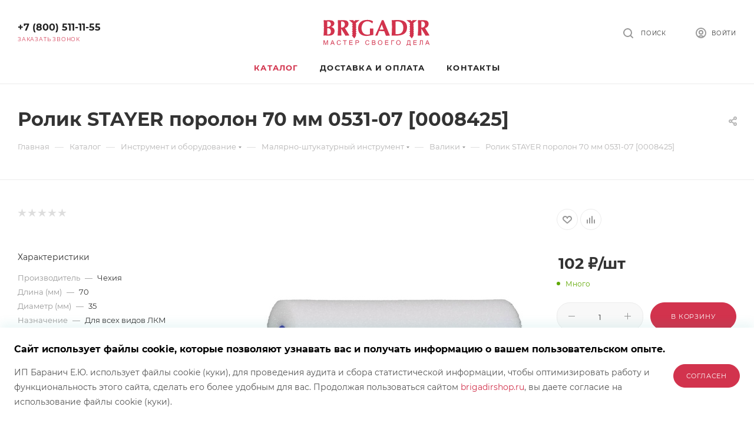

--- FILE ---
content_type: text/html; charset=UTF-8
request_url: https://brigadirshop.ru/catalog/valiki/rolik_stayer_porolon_70_mm_0531_07_0008425/
body_size: 79687
content:
<!DOCTYPE html>
<html xmlns="http://www.w3.org/1999/xhtml" prefix="og: http://ogp.me/ns#" xml:lang="ru" lang="ru"  >
<head><link rel="canonical" href="https://brigadirshop.ru/catalog/valiki/rolik_stayer_porolon_70_mm_0531_07_0008425/" />
	<title>Ролик STAYER поролон 70 мм 0531-07 [0008425] купить в Москве с доставкой в Бригадир!</title>
	<meta name="viewport" content="initial-scale=1.0, width=device-width" />
	<meta name="HandheldFriendly" content="true" />
	<meta name="yes" content="yes" />
	<meta name="apple-mobile-web-app-status-bar-style" content="black" />
	<meta name="SKYPE_TOOLBAR" content="SKYPE_TOOLBAR_PARSER_COMPATIBLE" />
	<meta http-equiv="Content-Type" content="text/html; charset=UTF-8" />
<meta name="keywords" content="купить Ролик STAYER поролон 70 мм 0531-07 [0008425] цена доставка" />
<meta name="description" content="Купить Ролик STAYER поролон 70 мм 0531-07 [0008425] и подобрать аналог по низкой цене в Бригадире! Консультация бесплатно. Расчет и подбор комплектующих! Оперативная доставка в Москве и области. Звони и заказывай: 8-800-511-11-55" />
<link href="/bitrix/js/ui/design-tokens/dist/ui.design-tokens.min.css?174651218623463"  rel="stylesheet" />
<link href="/bitrix/js/ui/fonts/opensans/ui.font.opensans.min.css?17465121862320"  rel="stylesheet" />
<link href="/bitrix/js/main/popup/dist/main.popup.bundle.min.css?174651218526589"  rel="stylesheet" />
<link href="/bitrix/cache/css/s1/cp_aspro_max/page_1a637f964a56310d1c92b2597bf65c26/page_1a637f964a56310d1c92b2597bf65c26_v1.css?174764031469987"  rel="stylesheet" />
<link href="/bitrix/cache/css/s1/cp_aspro_max/template_86da64267c7b2ed00dfe6ab6eac98b9a/template_86da64267c7b2ed00dfe6ab6eac98b9a_v1.css?17485316961272108"  data-template-style="true" rel="stylesheet" />
<script>if(!window.BX)window.BX={};if(!window.BX.message)window.BX.message=function(mess){if(typeof mess==='object'){for(let i in mess) {BX.message[i]=mess[i];} return true;}};</script>
<script>(window.BX||top.BX).message({"JS_CORE_LOADING":"Загрузка...","JS_CORE_NO_DATA":"- Нет данных -","JS_CORE_WINDOW_CLOSE":"Закрыть","JS_CORE_WINDOW_EXPAND":"Развернуть","JS_CORE_WINDOW_NARROW":"Свернуть в окно","JS_CORE_WINDOW_SAVE":"Сохранить","JS_CORE_WINDOW_CANCEL":"Отменить","JS_CORE_WINDOW_CONTINUE":"Продолжить","JS_CORE_H":"ч","JS_CORE_M":"м","JS_CORE_S":"с","JSADM_AI_HIDE_EXTRA":"Скрыть лишние","JSADM_AI_ALL_NOTIF":"Показать все","JSADM_AUTH_REQ":"Требуется авторизация!","JS_CORE_WINDOW_AUTH":"Войти","JS_CORE_IMAGE_FULL":"Полный размер"});</script>
<script src="/bitrix/js/main/core/core.min.js?1746512185225353"></script>
<script>BX.Runtime.registerExtension({"name":"main.core","namespace":"BX","loaded":true});</script>
<script>BX.setJSList(["\/bitrix\/js\/main\/core\/core_ajax.js","\/bitrix\/js\/main\/core\/core_promise.js","\/bitrix\/js\/main\/polyfill\/promise\/js\/promise.js","\/bitrix\/js\/main\/loadext\/loadext.js","\/bitrix\/js\/main\/loadext\/extension.js","\/bitrix\/js\/main\/polyfill\/promise\/js\/promise.js","\/bitrix\/js\/main\/polyfill\/find\/js\/find.js","\/bitrix\/js\/main\/polyfill\/includes\/js\/includes.js","\/bitrix\/js\/main\/polyfill\/matches\/js\/matches.js","\/bitrix\/js\/ui\/polyfill\/closest\/js\/closest.js","\/bitrix\/js\/main\/polyfill\/fill\/main.polyfill.fill.js","\/bitrix\/js\/main\/polyfill\/find\/js\/find.js","\/bitrix\/js\/main\/polyfill\/matches\/js\/matches.js","\/bitrix\/js\/main\/polyfill\/core\/dist\/polyfill.bundle.js","\/bitrix\/js\/main\/core\/core.js","\/bitrix\/js\/main\/polyfill\/intersectionobserver\/js\/intersectionobserver.js","\/bitrix\/js\/main\/lazyload\/dist\/lazyload.bundle.js","\/bitrix\/js\/main\/polyfill\/core\/dist\/polyfill.bundle.js","\/bitrix\/js\/main\/parambag\/dist\/parambag.bundle.js"]);
</script>
<script>BX.Runtime.registerExtension({"name":"pull.protobuf","namespace":"BX","loaded":true});</script>
<script>BX.Runtime.registerExtension({"name":"rest.client","namespace":"window","loaded":true});</script>
<script>(window.BX||top.BX).message({"pull_server_enabled":"N","pull_config_timestamp":0,"shared_worker_allowed":"Y","pull_guest_mode":"N","pull_guest_user_id":0,"pull_worker_mtime":1746512185});(window.BX||top.BX).message({"PULL_OLD_REVISION":"Для продолжения корректной работы с сайтом необходимо перезагрузить страницу."});</script>
<script>BX.Runtime.registerExtension({"name":"pull.client","namespace":"BX","loaded":true});</script>
<script>BX.Runtime.registerExtension({"name":"pull","namespace":"window","loaded":true});</script>
<script>BX.Runtime.registerExtension({"name":"ui.design-tokens","namespace":"window","loaded":true});</script>
<script>BX.Runtime.registerExtension({"name":"ui.fonts.opensans","namespace":"window","loaded":true});</script>
<script>BX.Runtime.registerExtension({"name":"main.popup","namespace":"BX.Main","loaded":true});</script>
<script>BX.Runtime.registerExtension({"name":"popup","namespace":"window","loaded":true});</script>
<script type="extension/settings" data-extension="currency.currency-core">{"region":"ru"}</script>
<script>BX.Runtime.registerExtension({"name":"currency.currency-core","namespace":"BX.Currency","loaded":true});</script>
<script>BX.Runtime.registerExtension({"name":"currency","namespace":"window","loaded":true});</script>
<script>BX.Runtime.registerExtension({"name":"aspro_fancybox","namespace":"window","loaded":true});</script>
<script>BX.Runtime.registerExtension({"name":"aspro_owl_carousel","namespace":"window","loaded":true});</script>
<script>(window.BX||top.BX).message({"LANGUAGE_ID":"ru","FORMAT_DATE":"DD.MM.YYYY","FORMAT_DATETIME":"DD.MM.YYYY HH:MI:SS","COOKIE_PREFIX":"BITRIX_SM","SERVER_TZ_OFFSET":"10800","UTF_MODE":"Y","SITE_ID":"s1","SITE_DIR":"\/","USER_ID":"","SERVER_TIME":1764443884,"USER_TZ_OFFSET":0,"USER_TZ_AUTO":"Y","bitrix_sessid":"d1ff330c2a075c425a2df5de3681ee70"});</script>

<script src="/bitrix/js/pull/protobuf/protobuf.min.js?174651218576433"></script>
<script src="/bitrix/js/pull/protobuf/model.min.js?174651218514190"></script>
<script src="/bitrix/js/rest/client/rest.client.min.js?17465121859240"></script>
<script src="/bitrix/js/pull/client/pull.client.min.js?174651218549664"></script>
<script src="/bitrix/js/main/ajax.min.js?174651218522194"></script>
<script src="/bitrix/js/main/popup/dist/main.popup.bundle.min.js?174651218565924"></script>
<script src="/bitrix/js/currency/currency-core/dist/currency-core.bundle.min.js?17465121844569"></script>
<script src="/bitrix/js/currency/core_currency.min.js?1746512184835"></script>
<script>BX.setJSList(["\/local\/templates\/cp_aspro_max\/components\/bitrix\/catalog\/main\/script.js","\/local\/templates\/cp_aspro_max\/components\/bitrix\/catalog.element\/main2\/script.js","\/local\/templates\/cp_aspro_max\/components\/bitrix\/sale.prediction.product.detail\/main\/script.js","\/local\/templates\/cp_aspro_max\/components\/bitrix\/sale.gift.product\/main\/script.js","\/local\/templates\/cp_aspro_max\/components\/bitrix\/sale.gift.main.products\/main\/script.js","\/local\/templates\/cp_aspro_max\/js\/jquery.history.js","\/local\/templates\/cp_aspro_max\/js\/jquery.fancybox.min.js","\/local\/templates\/cp_aspro_max\/vendor\/js\/carousel\/owl\/owl.carousel.min.js","\/local\/templates\/cp_aspro_max\/js\/observer.js","\/local\/templates\/cp_aspro_max\/js\/jquery.actual.min.js","\/local\/templates\/cp_aspro_max\/js\/jqModal.js","\/local\/templates\/cp_aspro_max\/vendor\/js\/bootstrap.js","\/local\/templates\/cp_aspro_max\/vendor\/js\/jquery.appear.js","\/local\/templates\/cp_aspro_max\/vendor\/js\/ripple.js","\/local\/templates\/cp_aspro_max\/vendor\/js\/velocity\/velocity.js","\/local\/templates\/cp_aspro_max\/vendor\/js\/velocity\/velocity.ui.js","\/local\/templates\/cp_aspro_max\/js\/browser.js","\/local\/templates\/cp_aspro_max\/js\/jquery.uniform.min.js","\/local\/templates\/cp_aspro_max\/vendor\/js\/sticky-sidebar.js","\/local\/templates\/cp_aspro_max\/js\/jquery.validate.min.js","\/local\/templates\/cp_aspro_max\/js\/jquery.inputmask.bundle.min.js","\/local\/templates\/cp_aspro_max\/js\/jquery.easing.1.3.js","\/local\/templates\/cp_aspro_max\/js\/equalize.min.js","\/local\/templates\/cp_aspro_max\/js\/jquery.alphanumeric.js","\/local\/templates\/cp_aspro_max\/js\/jquery.cookie.js","\/local\/templates\/cp_aspro_max\/js\/jquery.plugin.min.js","\/local\/templates\/cp_aspro_max\/js\/jquery.countdown.min.js","\/local\/templates\/cp_aspro_max\/js\/jquery.countdown-ru.js","\/local\/templates\/cp_aspro_max\/js\/jquery.ikSelect.js","\/local\/templates\/cp_aspro_max\/js\/jquery.mobile.custom.touch.min.js","\/local\/templates\/cp_aspro_max\/js\/jquery.dotdotdot.js","\/local\/templates\/cp_aspro_max\/js\/rating_likes.js","\/local\/templates\/cp_aspro_max\/js\/buy_services.js","\/local\/templates\/cp_aspro_max\/js\/mobile.js","\/local\/templates\/cp_aspro_max\/js\/jquery.mousewheel.min.js","\/local\/templates\/cp_aspro_max\/js\/jquery.mCustomScrollbar.js","\/local\/templates\/cp_aspro_max\/js\/scrollTabs.js","\/local\/templates\/cp_aspro_max\/js\/main.js","\/local\/templates\/cp_aspro_max\/js\/blocks\/blocks.js","\/bitrix\/components\/bitrix\/search.title\/script.js","\/local\/templates\/cp_aspro_max\/components\/bitrix\/search.title\/mega_menu\/script.js","\/local\/templates\/cp_aspro_max\/components\/bitrix\/menu\/top\/script.js","\/bitrix\/components\/aspro\/marketing.popup.max\/templates\/.default\/script.js","\/local\/templates\/cp_aspro_max\/components\/bitrix\/search.title\/fixed\/script.js","\/local\/templates\/cp_aspro_max\/js\/custom.js","\/local\/templates\/cp_aspro_max\/components\/bitrix\/subscribe.edit\/footer\/script.js"]);</script>
<script>BX.setCSSList(["\/local\/templates\/cp_aspro_max\/components\/bitrix\/catalog\/main\/style.css","\/local\/templates\/cp_aspro_max\/components\/bitrix\/sale.gift.main.products\/main\/style.css","\/local\/templates\/cp_aspro_max\/css\/jquery.fancybox.min.css","\/local\/templates\/cp_aspro_max\/vendor\/css\/carousel\/owl\/owl.carousel.min.css","\/local\/templates\/cp_aspro_max\/vendor\/css\/carousel\/owl\/owl.theme.default.min.css","\/local\/templates\/cp_aspro_max\/css\/fonts\/montserrat\/css\/montserrat.min.css","\/local\/templates\/cp_aspro_max\/css\/blocks\/dark-light-theme.css","\/local\/templates\/cp_aspro_max\/css\/colored.css","\/local\/templates\/cp_aspro_max\/vendor\/css\/bootstrap.css","\/local\/templates\/cp_aspro_max\/css\/styles.css","\/local\/templates\/cp_aspro_max\/css\/blocks\/blocks.css","\/local\/templates\/cp_aspro_max\/css\/blocks\/common.blocks\/counter-state\/counter-state.css","\/local\/templates\/cp_aspro_max\/css\/banners.css","\/local\/templates\/cp_aspro_max\/css\/menu.css","\/local\/templates\/cp_aspro_max\/css\/catalog.css","\/local\/templates\/cp_aspro_max\/css\/jquery.mCustomScrollbar.min.css","\/local\/templates\/cp_aspro_max\/vendor\/css\/ripple.css","\/local\/templates\/cp_aspro_max\/css\/left_block_main_page.css","\/local\/templates\/cp_aspro_max\/css\/stores.css","\/local\/templates\/cp_aspro_max\/css\/yandex_map.css","\/local\/templates\/cp_aspro_max\/css\/buy_services.css","\/local\/templates\/cp_aspro_max\/css\/header_fixed.css","\/local\/templates\/cp_aspro_max\/ajax\/ajax.css","\/local\/templates\/cp_aspro_max\/components\/bitrix\/breadcrumb\/main\/style.css","\/local\/templates\/cp_aspro_max\/css\/footer.css","\/bitrix\/components\/aspro\/marketing.popup.max\/templates\/.default\/style.css","\/include\/yandex-tracker\/style.css","\/local\/templates\/cp_aspro_max\/styles.css","\/local\/templates\/cp_aspro_max\/template_styles.css","\/local\/templates\/cp_aspro_max\/css\/header.css","\/local\/templates\/cp_aspro_max\/css\/media.css","\/local\/templates\/cp_aspro_max\/css\/h1-bold.css","\/local\/templates\/cp_aspro_max\/css\/round-elements.css","\/local\/templates\/cp_aspro_max\/themes\/18\/theme.css","\/local\/templates\/cp_aspro_max\/css\/widths\/width-3.css","\/local\/templates\/cp_aspro_max\/css\/fonts\/font-10.css","\/local\/templates\/cp_aspro_max\/css\/custom.css"]);</script>
<script>
					(function () {
						"use strict";
						var counter = function ()
						{
							var cookie = (function (name) {
								var parts = ("; " + document.cookie).split("; " + name + "=");
								if (parts.length == 2) {
									try {return JSON.parse(decodeURIComponent(parts.pop().split(";").shift()));}
									catch (e) {}
								}
							})("BITRIX_CONVERSION_CONTEXT_s1");
							if (cookie && cookie.EXPIRE >= BX.message("SERVER_TIME"))
								return;
							var request = new XMLHttpRequest();
							request.open("POST", "/bitrix/tools/conversion/ajax_counter.php", true);
							request.setRequestHeader("Content-type", "application/x-www-form-urlencoded");
							request.send(
								"SITE_ID="+encodeURIComponent("s1")+
								"&sessid="+encodeURIComponent(BX.bitrix_sessid())+
								"&HTTP_REFERER="+encodeURIComponent(document.referrer)
							);
						};
						if (window.frameRequestStart === true)
							BX.addCustomEvent("onFrameDataReceived", counter);
						else
							BX.ready(counter);
					})();
				</script>
<script>BX.message({'PHONE':'Телефон','FAST_VIEW':'Быстрый просмотр','TABLES_SIZE_TITLE':'Подбор размера','SOCIAL':'Социальные сети','DESCRIPTION':'Описание магазина','ITEMS':'Товары','LOGO':'Логотип','REGISTER_INCLUDE_AREA':'Текст о регистрации','AUTH_INCLUDE_AREA':'Текст об авторизации','FRONT_IMG':'Изображение компании','EMPTY_CART':'пуста','CATALOG_VIEW_MORE':'... Показать все','CATALOG_VIEW_LESS':'... Свернуть','JS_REQUIRED':'Заполните это поле','JS_FORMAT':'Неверный формат','JS_FILE_EXT':'Недопустимое расширение файла','JS_PASSWORD_COPY':'Пароли не совпадают','JS_PASSWORD_LENGTH':'Минимум 6 символов','JS_ERROR':'Неверно заполнено поле','JS_FILE_SIZE':'Максимальный размер 5мб','JS_FILE_BUTTON_NAME':'Выберите файл','JS_FILE_DEFAULT':'Прикрепите файл','JS_DATE':'Некорректная дата','JS_DATETIME':'Некорректная дата/время','JS_REQUIRED_LICENSES':'Согласитесь с условиями','JS_REQUIRED_OFFER':'Согласитесь с условиями','LICENSE_PROP':'Согласие на обработку персональных данных','LOGIN_LEN':'Введите минимум {0} символа','FANCY_CLOSE':'Закрыть','FANCY_NEXT':'Следующий','FANCY_PREV':'Предыдущий','TOP_AUTH_REGISTER':'Регистрация','CALLBACK':'Заказать звонок','ASK':'Задать вопрос','REVIEW':'Оставить отзыв','S_CALLBACK':'Заказать звонок','UNTIL_AKC':'До конца акции','TITLE_QUANTITY_BLOCK':'Остаток','TITLE_QUANTITY':'шт','TOTAL_SUMM_ITEM':'Общая стоимость ','SUBSCRIBE_SUCCESS':'Вы успешно подписались','RECAPTCHA_TEXT':'Подтвердите, что вы не робот','JS_RECAPTCHA_ERROR':'Пройдите проверку','COUNTDOWN_SEC':'сек','COUNTDOWN_MIN':'мин','COUNTDOWN_HOUR':'час','COUNTDOWN_DAY0':'дн','COUNTDOWN_DAY1':'дн','COUNTDOWN_DAY2':'дн','COUNTDOWN_WEAK0':'Недель','COUNTDOWN_WEAK1':'Неделя','COUNTDOWN_WEAK2':'Недели','COUNTDOWN_MONTH0':'Месяцев','COUNTDOWN_MONTH1':'Месяц','COUNTDOWN_MONTH2':'Месяца','COUNTDOWN_YEAR0':'Лет','COUNTDOWN_YEAR1':'Год','COUNTDOWN_YEAR2':'Года','COUNTDOWN_COMPACT_SEC':'с','COUNTDOWN_COMPACT_MIN':'м','COUNTDOWN_COMPACT_HOUR':'ч','COUNTDOWN_COMPACT_DAY':'д','COUNTDOWN_COMPACT_WEAK':'н','COUNTDOWN_COMPACT_MONTH':'м','COUNTDOWN_COMPACT_YEAR0':'л','COUNTDOWN_COMPACT_YEAR1':'г','CATALOG_PARTIAL_BASKET_PROPERTIES_ERROR':'Заполнены не все свойства у добавляемого товара','CATALOG_EMPTY_BASKET_PROPERTIES_ERROR':'Выберите свойства товара, добавляемые в корзину в параметрах компонента','CATALOG_ELEMENT_NOT_FOUND':'Элемент не найден','ERROR_ADD2BASKET':'Ошибка добавления товара в корзину','CATALOG_SUCCESSFUL_ADD_TO_BASKET':'Успешное добавление товара в корзину','ERROR_BASKET_TITLE':'Ошибка корзины','ERROR_BASKET_PROP_TITLE':'Выберите свойства, добавляемые в корзину','ERROR_BASKET_BUTTON':'Выбрать','BASKET_TOP':'Корзина в шапке','ERROR_ADD_DELAY_ITEM':'Ошибка отложенной корзины','VIEWED_TITLE':'Ранее вы смотрели','VIEWED_BEFORE':'Ранее вы смотрели','BEST_TITLE':'Лучшие предложения','CT_BST_SEARCH_BUTTON':'Поиск','CT_BST_SEARCH2_BUTTON':'Найти','BASKET_PRINT_BUTTON':'Распечатать','BASKET_CLEAR_ALL_BUTTON':'Очистить','BASKET_QUICK_ORDER_BUTTON':'Быстрый заказ','BASKET_CONTINUE_BUTTON':'Продолжить покупки','BASKET_ORDER_BUTTON':'Оформить заказ','SHARE_BUTTON':'Поделиться','BASKET_CHANGE_TITLE':'Ваш заказ','BASKET_CHANGE_LINK':'Изменить','MORE_INFO_SKU':'Купить','FROM':'от','BEFORE':'до','TITLE_BLOCK_VIEWED_NAME':'Ранее вы смотрели','T_BASKET':'Корзина','FILTER_EXPAND_VALUES':'Показать все','FILTER_HIDE_VALUES':'Свернуть','FULL_ORDER':'Полный заказ','CUSTOM_COLOR_CHOOSE':'Выбрать','CUSTOM_COLOR_CANCEL':'Отмена','S_MOBILE_MENU':'Меню','MAX_T_MENU_BACK':'Назад','MAX_T_MENU_CALLBACK':'Обратная связь','MAX_T_MENU_CONTACTS_TITLE':'Будьте на связи','SEARCH_TITLE':'Поиск','SOCIAL_TITLE':'Оставайтесь на связи','HEADER_SCHEDULE':'Время работы','SEO_TEXT':'SEO описание','COMPANY_IMG':'Картинка компании','COMPANY_TEXT':'Описание компании','CONFIG_SAVE_SUCCESS':'Настройки сохранены','CONFIG_SAVE_FAIL':'Ошибка сохранения настроек','ITEM_ECONOMY':'Экономия','ITEM_ARTICLE':'Артикул: ','JS_FORMAT_ORDER':'имеет неверный формат','JS_BASKET_COUNT_TITLE':'В корзине товаров на SUMM','POPUP_VIDEO':'Видео','POPUP_GIFT_TEXT':'Нашли что-то особенное? Намекните другу о подарке!','ORDER_FIO_LABEL':'Ф.И.О.','ORDER_PHONE_LABEL':'Телефон','ORDER_REGISTER_BUTTON':'Регистрация','PRICES_TYPE':'Варианты цен','FILTER_HELPER_VALUES':' знач.','SHOW_MORE_SCU_MAIN':'Еще #COUNT#','SHOW_MORE_SCU_1':'предложение','SHOW_MORE_SCU_2':'предложения','SHOW_MORE_SCU_3':'предложений','PARENT_ITEM_NOT_FOUND':'Не найден основной товар для услуги в корзине. Обновите страницу и попробуйте снова.'})</script>
<meta name="theme-color" content="#d2334d">
<style>:root{--theme-base-color: #d2334d;--theme-base-opacity-color: #d2334d1a;--theme-base-color-hue:350;--theme-base-color-saturation:64%;--theme-base-color-lightness:51%;}</style>
<script data-skip-moving="true">window.lazySizesConfig = window.lazySizesConfig || {};lazySizesConfig.loadMode = 1;lazySizesConfig.expand = 200;lazySizesConfig.expFactor = 1;lazySizesConfig.hFac = 0.1;window.lazySizesConfig.lazyClass = "lazy";</script>
<script src="/local/templates/cp_aspro_max/js/lazysizes.min.js" data-skip-moving="true" defer=""></script>
<script src="/local/templates/cp_aspro_max/js/ls.unveilhooks.min.js" data-skip-moving="true" defer=""></script>
<link href="/local/templates/cp_aspro_max/css/print.min.css?163206831621745" data-template-style="true" rel="stylesheet" media="print">
					<script data-skip-moving="true" src="/bitrix/js/aspro.max/jquery-2.1.3.min.js"></script>
					<script data-skip-moving="true" src="/local/templates/cp_aspro_max/js/speed.min.js?=1632068319"></script>
<link rel="shortcut icon" href="/favicon.png" type="image/png" />
<link rel="apple-touch-icon" sizes="180x180" href="/upload/CMax/493/3kbrv26tuz6pd9wm3raiet9m899h51if.png" />
<meta property="og:image" content="https://brigadirshop.ru/upload/iblock/d07/okvemugyj0xodk8qry6njxlzupptnabx.jpg" />
<link rel="image_src" href="https://brigadirshop.ru/upload/iblock/d07/okvemugyj0xodk8qry6njxlzupptnabx.jpg"  />
<meta property="og:description" content="Ролик с поролоновым покрытием STAYER предназначен для нанесения составов на водной основе, клеев, лаков из искусственных смол, глазури, грунтовочных и масляных красок, водно-клеевых составов. Материал шубки хорошо впитывает и отдает краску, легко чистится, не требует специального ухода." />
<meta property="og:title" content="Ролик STAYER поролон 70 мм 0531-07 [0008425] купить в Москве с доставкой в Бригадир!" />
<meta property="og:type" content="website" />
<meta property="og:url" content="https://brigadirshop.ru/catalog/valiki/rolik_stayer_porolon_70_mm_0531_07_0008425/" />

<script  src="/bitrix/cache/js/s1/cp_aspro_max/template_67652ff8f0f309b11c0a227f424519fe/template_67652ff8f0f309b11c0a227f424519fe_v1.js?1748531487775635"></script>
<script  src="/bitrix/cache/js/s1/cp_aspro_max/page_ba248b7d80b3694af119e2666538308a/page_ba248b7d80b3694af119e2666538308a_v1.js?1747640314280868"></script>
<script  src="/bitrix/cache/js/s1/cp_aspro_max/default_b2d69455de5bc6b29e3d0eb2c1436da8/default_b2d69455de5bc6b29e3d0eb2c1436da8_v1.js?1747640314491"></script>
<script>var _ba = _ba || []; _ba.push(["aid", "9c85b101baf76bef132a3864d3a524bb"]); _ba.push(["host", "brigadirshop.ru"]); (function() {var ba = document.createElement("script"); ba.type = "text/javascript"; ba.async = true;ba.src = (document.location.protocol == "https:" ? "https://" : "http://") + "bitrix.info/ba.js";var s = document.getElementsByTagName("script")[0];s.parentNode.insertBefore(ba, s);})();</script>

			</head>
<body class=" site_s1  fill_bg_n catalog-delayed-btn-Y theme-light" id="main" data-site="/">
	
	<div id="panel"></div>
	
				<!--'start_frame_cache_basketitems-component-block'-->												<div id="ajax_basket"></div>
					<!--'end_frame_cache_basketitems-component-block'-->						<div class="cd-modal-bg"></div>
		<script data-skip-moving="true">var solutionName = 'arMaxOptions';</script>
		<script src="/local/templates/cp_aspro_max/js/setTheme.php?site_id=s1&site_dir=/" data-skip-moving="true"></script>
		<script>window.onload=function(){window.basketJSParams = window.basketJSParams || [];window.dataLayer = window.dataLayer || [];}
		BX.message({'MIN_ORDER_PRICE_TEXT':'<b>Минимальная сумма заказа #PRICE#<\/b><br/>Пожалуйста, добавьте еще товаров в корзину','LICENSES_TEXT':'Я согласен на <a href=\"/agreement\" target=\"_blank\">обработку персональных данных<\/a> и принимаю <a href=\"/policy\" target=\"_blank\">политику конфиденциальности<\/a>'});
		arAsproOptions.PAGES.FRONT_PAGE = window[solutionName].PAGES.FRONT_PAGE = "";arAsproOptions.PAGES.BASKET_PAGE = window[solutionName].PAGES.BASKET_PAGE = "";arAsproOptions.PAGES.ORDER_PAGE = window[solutionName].PAGES.ORDER_PAGE = "";arAsproOptions.PAGES.PERSONAL_PAGE = window[solutionName].PAGES.PERSONAL_PAGE = "";arAsproOptions.PAGES.CATALOG_PAGE = window[solutionName].PAGES.CATALOG_PAGE = "1";</script>
		<div class="wrapper1  header_bgcolored long_header3 catalog_page basket_bottom basket_fill_COLOR side_RIGHT block_side_WIDE catalog_icons_Y banner_auto with_fast_view mheader-v1 header-v11 header-font-lower_N regions_N title_position_LEFT fill_ footer-v3 front-vindex1 mfixed_Y mfixed_view_always title-v3 lazy_Y with_phones compact-catalog dark-hover-overlay normal-catalog-img landing-normal big-banners-mobile-slider bottom-icons-panel-N compact-breadcrumbs-N catalog-delayed-btn-Y  ">

<div class="mega_fixed_menu scrollblock">
	<div class="maxwidth-theme">
		<svg class="svg svg-close" width="14" height="14" viewBox="0 0 14 14">
		  <path data-name="Rounded Rectangle 568 copy 16" d="M1009.4,953l5.32,5.315a0.987,0.987,0,0,1,0,1.4,1,1,0,0,1-1.41,0L1008,954.4l-5.32,5.315a0.991,0.991,0,0,1-1.4-1.4L1006.6,953l-5.32-5.315a0.991,0.991,0,0,1,1.4-1.4l5.32,5.315,5.31-5.315a1,1,0,0,1,1.41,0,0.987,0.987,0,0,1,0,1.4Z" transform="translate(-1001 -946)"></path>
		</svg>
		<i class="svg svg-close mask arrow"></i>
		<div class="row">
			<div class="col-md-9">
				<div class="left_menu_block">
					<div class="logo_block flexbox flexbox--row align-items-normal">
						<div class="logo">
							<a href="/"><svg width="181" height="46" viewBox="0 0 181 46" fill="none" xmlns="http://www.w3.org/2000/svg">
<path fill-rule="evenodd" clip-rule="evenodd" d="M0.479771 1.24862C1.10473 9.93379 1.0282 18.6824 0.275703 27.5073L3.17091 27.3041C9.05059 27.7358 17.749 28.739 18.9223 20.6887C19.458 17.0698 17.2133 13.4764 12.8896 12.7781C18.1826 11.7622 20.9247 5.75627 16.0909 2.48029C12.8003 0.93118 8.75725 1.28671 4.61213 1.45178L0.479771 1.24862ZM6.41047 12.8288C10.5046 13.1717 12.7238 10.7845 12.7238 8.2577C12.7238 5.73088 11.0785 2.86122 6.41047 3.68656C6.41047 6.73399 6.41047 9.78142 6.41047 12.8288ZM6.41047 25.5011C11.6397 25.9328 12.7238 23.1901 12.7238 20.3331C12.7238 17.4762 11.0785 14.2256 6.41047 15.1652C6.41047 18.6063 6.41047 22.06 6.41047 25.5011Z" fill="#D2334D"/>
<path fill-rule="evenodd" clip-rule="evenodd" d="M24.3684 1.17174C24.9934 9.85691 24.9168 18.6056 24.1643 27.4304L30.4394 27.4558L30.2481 15.5708L37.467 27.6971L44.2522 27.2907L36.5614 14.7201C42.6834 13.7043 44.8261 5.70479 40.0051 2.42881C36.7145 0.879699 32.6714 1.23523 28.5263 1.4003L24.3939 1.19714L24.3684 1.17174ZM30.1205 13.844C34.2146 14.2376 36.4339 11.5584 36.4339 8.72683C36.4339 5.90795 34.7886 2.69546 30.1205 3.60969C30.1205 7.01265 30.1205 10.4283 30.1205 13.8313V13.844Z" fill="#D2334D"/>
<path fill-rule="evenodd" clip-rule="evenodd" d="M160.392 1.1716C161.017 9.85677 160.94 18.6054 160.188 27.4303L166.463 27.4557L166.272 15.5707L173.49 27.6969L180.276 27.2906L172.585 14.72C178.707 13.7041 180.85 5.70465 176.029 2.42866C172.738 0.879554 168.695 1.23509 164.55 1.40016L160.417 1.19699L160.392 1.1716ZM166.144 13.8438C170.238 14.2374 172.457 11.5582 172.457 8.72668C172.457 5.90781 170.812 2.69531 166.144 3.60954C166.144 7.0125 166.144 10.4282 166.144 13.8311V13.8438Z" fill="#D2334D"/>
<path fill-rule="evenodd" clip-rule="evenodd" d="M116.007 1.2477C116.632 9.93286 116.556 18.6815 115.803 27.5064C123.06 26.9858 141.937 30.4903 141.988 13.539C142.026 -1.71085 125.726 1.235 116.007 1.2477ZM122.576 24.9287C131.363 25.8303 135.572 22.1226 135.662 14.3135C135.738 7.87585 132.243 1.79369 122.576 3.69833C122.576 10.7709 122.576 17.8435 122.576 24.916V24.9287Z" fill="#D2334D"/>
<path fill-rule="evenodd" clip-rule="evenodd" d="M84.8616 26.4778L84.7468 15.5198L78.9182 15.5579L79.0585 24.5478C79.0712 25.754 74.9389 26.3508 71.5718 25.5255C65.9344 24.1415 63.83 16.7514 65.0799 11.7232C66.9675 4.09192 72.4263 2.49202 76.75 3.33006C80.3722 4.04113 83.0505 6.8727 83.0888 6.77112L84.3515 2.94913C83.3566 3.02532 82.3873 2.18728 81.1502 1.74286C79.5559 1.17147 77.6045 0.917515 75.6403 0.841329C67.9241 0.536586 58.9706 3.31736 58.9451 14.9738C58.9196 24.1542 64.812 27.4936 71.6228 28.1031C76.1378 28.4967 81.0099 26.6683 84.8871 26.4778H84.8616Z" fill="#D2334D"/>
<path fill-rule="evenodd" clip-rule="evenodd" d="M102.093 1.29847L112.972 27.5317L106.225 27.7984L103.253 19.9259L94.5293 19.837L91.7362 27.5317L87.8716 27.6206L94.0702 13.831L99.1974 1.29847H102.093ZM99.1208 8.72658L102.36 17.3229H95.5242L99.1208 8.72658Z" fill="#D2334D"/>
<path fill-rule="evenodd" clip-rule="evenodd" d="M51.1267 2.66985L53.499 2.68255L53.5245 1.362H61.3173L55.2463 6.00932L55.2846 8.68852L56.2921 9.39959L55.2335 10.1233L55.2463 12.2819L56.3304 12.9549L55.3356 13.7422L55.3611 16.1166L56.3559 16.815L55.3228 17.6911L55.3356 19.7989L56.2921 20.6243L55.2973 21.2592L55.3101 23.2654L56.3687 24.0526L55.3101 24.9669V28.0143L52.4531 32.3315L48.3463 27.4302L49.4049 26.5033L49.3921 24.6494L48.3208 23.8749L49.3794 23.3797L49.3921 21.183L48.1422 20.3703L49.3921 19.5323V17.2086L48.2953 16.396L49.4304 15.723L49.3921 13.2343L48.1932 12.5232L49.3921 11.7867L49.4049 9.04405L48.2953 8.30759L49.4176 7.58383V6.149L43.5762 1.362L51.1394 1.3366L51.1267 2.66985Z" fill="#D2334D"/>
<path fill-rule="evenodd" clip-rule="evenodd" d="M148.709 2.65704L151.081 2.66973L151.107 1.34918H158.9L152.829 5.99651L152.867 8.66301L153.875 9.37407L152.816 10.1105L152.829 12.2691L153.9 12.9421L152.918 13.7294L152.943 16.1038L153.938 16.8022L152.905 17.6783L152.918 19.7861L153.875 20.5988L152.88 21.2336L152.892 23.2526L153.951 24.0398L152.88 24.954L152.892 28.0015L150.023 32.306L145.916 27.4047L146.974 26.4905V24.6366L145.903 23.8494L146.962 23.3668L146.974 21.1702L145.712 20.3575L146.974 19.5195V17.1831L145.878 16.3832L147 15.7102L146.974 13.2088L145.763 12.5104L146.974 11.7739L146.987 9.03124L145.878 8.28208L147 7.57101V6.13618L141.159 1.34918L148.722 1.32379L148.709 2.65704Z" fill="#D2334D"/>
<path d="M0.275696 43.2776V35.47H1.83776L3.69405 40.9981C3.86523 41.513 3.99005 41.8982 4.06851 42.1538C4.15767 41.8698 4.29676 41.4526 4.48578 40.9023L6.36346 35.47H7.75969V43.2776H6.75933V36.7428L4.48043 43.2776H3.54426L1.27606 36.631V43.2776H0.275696Z" fill="#D2334D"/>
<path d="M11.8596 43.2776L14.8714 35.47H15.9894L19.1991 43.2776H18.0169L17.1021 40.9129H13.8229L12.9616 43.2776H11.8596ZM14.1224 40.0714H16.7811L15.9627 37.9092C15.713 37.2523 15.5276 36.7126 15.4063 36.2901C15.3065 36.7907 15.1656 37.2878 14.9837 37.7813L14.1224 40.0714Z" fill="#D2334D"/>
<path d="M28.6646 40.5401L29.7024 40.8011C29.4849 41.6497 29.0926 42.2976 28.5255 42.745C27.962 43.1888 27.2719 43.4107 26.4552 43.4107C25.61 43.4107 24.9217 43.2403 24.3903 42.8994C23.8625 42.555 23.4595 42.058 23.1813 41.4082C22.9067 40.7585 22.7694 40.0608 22.7694 39.3152C22.7694 38.5021 22.9245 37.7938 23.2348 37.1902C23.5487 36.583 23.9927 36.1233 24.5669 35.8108C25.1446 35.4948 25.7794 35.3368 26.4713 35.3368C27.2559 35.3368 27.9157 35.5356 28.4506 35.9333C28.9856 36.331 29.3583 36.8902 29.5687 37.6109L28.5469 37.8506C28.365 37.2825 28.1011 36.8689 27.7552 36.6097C27.4092 36.3505 26.9741 36.2209 26.4499 36.2209C25.8472 36.2209 25.3425 36.3647 24.936 36.6523C24.533 36.9399 24.2495 37.3269 24.0854 37.8133C23.9213 38.2962 23.8393 38.795 23.8393 39.3099C23.8393 39.9738 23.9356 40.5543 24.1282 41.0514C24.3243 41.5449 24.6275 41.9142 25.0376 42.1592C25.4477 42.4041 25.8918 42.5266 26.3696 42.5266C26.951 42.5266 27.4431 42.3598 27.8461 42.026C28.2491 41.6923 28.5219 41.197 28.6646 40.5401Z" fill="#D2334D"/>
<path d="M35.9047 43.2776V36.3913H33.3208V35.47H39.537V36.3913H36.9425V43.2776H35.9047Z" fill="#D2334D"/>
<path d="M43.9151 43.2776V35.47H49.5856V36.3913H44.9529V38.7826H49.2913V39.6986H44.9529V42.3562H49.7674V43.2776H43.9151Z" fill="#D2334D"/>
<path d="M54.4879 43.2776V35.47H57.4462C57.9668 35.47 58.3645 35.4948 58.6391 35.5445C59.0243 35.6084 59.347 35.7309 59.6074 35.912C59.8677 36.0895 60.0763 36.3398 60.2333 36.6629C60.3938 36.986 60.474 37.3411 60.474 37.7281C60.474 38.392 60.2618 38.9548 59.8374 39.4164C59.413 39.8744 58.6462 40.1034 57.5371 40.1034H55.5257V43.2776H54.4879ZM55.5257 39.182H57.5531C58.2236 39.182 58.6997 39.0578 58.9815 38.8092C59.2632 38.5607 59.4041 38.211 59.4041 37.76C59.4041 37.4334 59.3203 37.1547 59.1527 36.9239C58.9886 36.6896 58.7711 36.5351 58.5 36.4605C58.3253 36.4144 58.0025 36.3913 57.5317 36.3913H55.5257V39.182Z" fill="#D2334D"/>
<path d="M77.0137 40.5401L78.0515 40.8011C77.8339 41.6497 77.4416 42.2976 76.8746 42.745C76.3111 43.1888 75.621 43.4107 74.8043 43.4107C73.9591 43.4107 73.2708 43.2403 72.7394 42.8994C72.2116 42.555 71.8086 42.058 71.5304 41.4082C71.2558 40.7585 71.1185 40.0608 71.1185 39.3152C71.1185 38.5021 71.2736 37.7938 71.5839 37.1902C71.8977 36.583 72.3417 36.1233 72.9159 35.8108C73.4937 35.4948 74.1285 35.3368 74.8204 35.3368C75.605 35.3368 76.2647 35.5356 76.7997 35.9333C77.3347 36.331 77.7073 36.8902 77.9177 37.6109L76.896 37.8506C76.7141 37.2825 76.4502 36.8689 76.1043 36.6097C75.7583 36.3505 75.3232 36.2209 74.799 36.2209C74.1963 36.2209 73.6916 36.3647 73.2851 36.6523C72.8821 36.9399 72.5985 37.3269 72.4345 37.8133C72.2704 38.2962 72.1884 38.795 72.1884 39.3099C72.1884 39.9738 72.2847 40.5543 72.4773 41.0514C72.6734 41.5449 72.9766 41.9142 73.3867 42.1592C73.7968 42.4041 74.2408 42.5266 74.7187 42.5266C75.3 42.5266 75.7922 42.3598 76.1952 42.026C76.5982 41.6923 76.871 41.197 77.0137 40.5401Z" fill="#D2334D"/>
<path d="M82.5793 43.2776V35.47H85.5216C86.1207 35.47 86.6004 35.5498 86.9606 35.7096C87.3244 35.8658 87.6079 36.1091 87.8112 36.4393C88.018 36.7659 88.1215 37.1085 88.1215 37.4671C88.1215 37.8009 88.0305 38.1151 87.8486 38.4098C87.6667 38.7045 87.3921 38.9424 87.0248 39.1235C87.4991 39.2619 87.8629 39.498 88.1161 39.8318C88.3729 40.1655 88.5013 40.5596 88.5013 41.0141C88.5013 41.3798 88.4228 41.7207 88.2659 42.0367C88.1125 42.3491 87.9217 42.5905 87.6935 42.761C87.4652 42.9314 87.1781 43.061 86.8322 43.1498C86.4898 43.235 86.069 43.2776 85.5697 43.2776H82.5793ZM83.6171 38.7506H85.3129C85.773 38.7506 86.1029 38.7205 86.3026 38.6601C86.5665 38.582 86.7645 38.4524 86.8964 38.2713C87.0319 38.0902 87.0997 37.863 87.0997 37.5896C87.0997 37.3304 87.0373 37.1032 86.9125 36.9079C86.7876 36.7091 86.6093 36.5742 86.3775 36.5032C86.1457 36.4286 85.748 36.3913 85.1846 36.3913H83.6171V38.7506ZM83.6171 42.3562H85.5697C85.905 42.3562 86.1403 42.3438 86.2759 42.3189C86.5148 42.2763 86.7145 42.2053 86.875 42.1059C87.0355 42.0065 87.1674 41.8627 87.2709 41.6745C87.3743 41.4828 87.426 41.2626 87.426 41.0141C87.426 40.723 87.3511 40.4709 87.2013 40.2578C87.0515 40.0413 86.8429 39.8904 86.5754 39.8052C86.3115 39.7164 85.9299 39.672 85.4306 39.672H83.6171V42.3562Z" fill="#D2334D"/>
<path d="M92.5369 39.475C92.5369 38.179 92.8864 37.1653 93.5854 36.4339C94.2845 35.699 95.1868 35.3315 96.2923 35.3315C97.0163 35.3315 97.6689 35.5037 98.2503 35.8481C98.8316 36.1925 99.2738 36.6736 99.5769 37.2914C99.8836 37.9056 100.037 38.6033 100.037 39.3844C100.037 40.1762 99.8765 40.8845 99.5555 41.5094C99.2346 42.1343 98.7799 42.6083 98.1914 42.9314C97.603 43.2509 96.9681 43.4107 96.287 43.4107C95.5487 43.4107 94.8889 43.2332 94.3076 42.8781C93.7263 42.5231 93.2859 42.0384 92.9863 41.4242C92.6867 40.81 92.5369 40.1602 92.5369 39.475ZM93.6069 39.4909C93.6069 40.4318 93.8601 41.1739 94.3665 41.7171C94.8765 42.2568 95.5149 42.5266 96.2816 42.5266C97.0627 42.5266 97.7046 42.2532 98.2075 41.7065C98.7139 41.1597 98.9671 40.3839 98.9671 39.3791C98.9671 38.7435 98.8583 38.1897 98.6408 37.7174C98.4268 37.2417 98.1112 36.8742 97.6939 36.615C97.2802 36.3523 96.8148 36.2209 96.2977 36.2209C95.563 36.2209 94.93 36.473 94.3986 36.9772C93.8708 37.4778 93.6069 38.3157 93.6069 39.4909Z" fill="#D2334D"/>
<path d="M104.688 43.2776V35.47H110.358V36.3913H105.726V38.7826H110.064V39.6986H105.726V42.3562H110.54V43.2776H104.688Z" fill="#D2334D"/>
<path d="M115.277 35.47H120.348V36.3913H116.315V43.2776H115.277V35.47Z" fill="#D2334D"/>
<path d="M123.549 39.475C123.549 38.179 123.899 37.1653 124.598 36.4339C125.297 35.699 126.199 35.3315 127.305 35.3315C128.029 35.3315 128.681 35.5037 129.263 35.8481C129.844 36.1925 130.286 36.6736 130.589 37.2914C130.896 37.9056 131.049 38.6033 131.049 39.3844C131.049 40.1762 130.889 40.8845 130.568 41.5094C130.247 42.1343 129.792 42.6083 129.204 42.9314C128.615 43.2509 127.98 43.4107 127.299 43.4107C126.561 43.4107 125.901 43.2332 125.32 42.8781C124.739 42.5231 124.298 42.0384 123.999 41.4242C123.699 40.81 123.549 40.1602 123.549 39.475ZM124.619 39.4909C124.619 40.4318 124.872 41.1739 125.379 41.7171C125.889 42.2568 126.527 42.5266 127.294 42.5266C128.075 42.5266 128.717 42.2532 129.22 41.7065C129.726 41.1597 129.979 40.3839 129.979 39.3791C129.979 38.7435 129.871 38.1897 129.653 37.7174C129.439 37.2417 129.123 36.8742 128.706 36.615C128.293 36.3523 127.827 36.2209 127.31 36.2209C126.575 36.2209 125.942 36.473 125.411 36.9772C124.883 37.4778 124.619 38.3157 124.619 39.4909Z" fill="#D2334D"/>
<path d="M142.726 35.47H147.498V42.3562H148.204V45.099H147.279V43.2776H142.095V45.099H141.17V42.3562H141.779C142.411 41.4082 142.726 39.4927 142.726 36.6097V35.47ZM146.46 36.3913H143.727V36.7908C143.727 37.4547 143.666 38.3636 143.545 39.5176C143.427 40.6679 143.193 41.6142 142.844 42.3562H146.46V36.3913Z" fill="#D2334D"/>
<path d="M152.748 43.2776V35.47H158.419V36.3913H153.786V38.7826H158.124V39.6986H153.786V42.3562H158.6V43.2776H152.748Z" fill="#D2334D"/>
<path d="M163.893 35.47H168.804V43.2776H167.766V36.3913H164.931V40.4123C164.931 41.2289 164.892 41.8272 164.813 42.2071C164.739 42.587 164.578 42.8835 164.332 43.0965C164.086 43.306 163.774 43.4107 163.396 43.4107C163.168 43.4107 162.893 43.3681 162.572 43.2829L162.749 42.3669C162.92 42.4379 163.066 42.4734 163.187 42.4734C163.423 42.4734 163.599 42.3864 163.717 42.2124C163.834 42.0349 163.893 41.6195 163.893 40.9662V35.47Z" fill="#D2334D"/>
<path d="M172.936 43.2776L175.948 35.47H177.066L180.276 43.2776H179.093L178.179 40.9129H174.899L174.038 43.2776H172.936ZM175.199 40.0714H177.858L177.039 37.9092C176.79 37.2523 176.604 36.7126 176.483 36.2901C176.383 36.7907 176.242 37.2878 176.06 37.7813L175.199 40.0714Z" fill="#D2334D"/>
</svg>
</a>						</div>
						<div class="top-description addr">
							Интернет-магазин 
представительского класса						</div>
					</div>
					<div class="search_block">
						<div class="search_wrap">
							<div class="search-block">
												<div class="search-wrapper">
				<div id="title-search_mega_menu">
					<form action="/catalog/" class="search">
						<div class="search-input-div">
							<input class="search-input" id="title-search-input_mega_menu" type="text" name="q" value="" placeholder="Поиск" size="20" maxlength="50" autocomplete="off" />
						</div>
						<div class="search-button-div">
							<button class="btn btn-search" type="submit" name="s" value="Найти"><i class="svg inline  svg-inline-search2" aria-hidden="true" ><svg class="" width="17" height="17" viewBox="0 0 17 17" aria-hidden="true"><path class="cls-1" d="M16.709,16.719a1,1,0,0,1-1.412,0l-3.256-3.287A7.475,7.475,0,1,1,15,7.5a7.433,7.433,0,0,1-1.549,4.518l3.258,3.289A1,1,0,0,1,16.709,16.719ZM7.5,2A5.5,5.5,0,1,0,13,7.5,5.5,5.5,0,0,0,7.5,2Z"></path></svg></i></button>
							<span class="close-block inline-search-hide"><span class="svg svg-close close-icons"></span></span>
						</div>
					</form>
				</div>
			</div>
	<script>
	var jsControl = new JCTitleSearch3({
		//'WAIT_IMAGE': '/bitrix/themes/.default/images/wait.gif',
		'AJAX_PAGE' : '/catalog/valiki/rolik_stayer_porolon_70_mm_0531_07_0008425/',
		'CONTAINER_ID': 'title-search_mega_menu',
		'INPUT_ID': 'title-search-input_mega_menu',
		'INPUT_ID_TMP': 'title-search-input_mega_menu',
		'MIN_QUERY_LEN': 2
	});
</script>							</div>
						</div>
					</div>
					<div class="loadings" style="height:125px;width:50px;" data-nlo="menu-megafixed">					</div>				</div>
			</div>
			<div class="col-md-3">
				<div class="right_menu_block">
					<div class="contact_wrap">
						<div class="info">
							<div class="phone blocks">
								<div class="">
																	<!-- noindex -->
			<div class="phone with_dropdown white sm">
									<div class="wrap">
						<div>
									<i class="svg inline  svg-inline-phone" aria-hidden="true" ><svg xmlns="http://www.w3.org/2000/svg" width="5" height="11" viewBox="0 0 5 11"><path  data-name="Shape 51 copy 13" class="cls-1" d="M402.738,141a18.086,18.086,0,0,0,1.136,1.727,0.474,0.474,0,0,1-.144.735l-0.3.257a1,1,0,0,1-.805.279,4.641,4.641,0,0,1-1.491-.232,4.228,4.228,0,0,1-1.9-3.1,9.614,9.614,0,0,1,.025-4.3,4.335,4.335,0,0,1,1.934-3.118,4.707,4.707,0,0,1,1.493-.244,0.974,0.974,0,0,1,.8.272l0.3,0.255a0.481,0.481,0,0,1,.113.739c-0.454.677-.788,1.159-1.132,1.731a0.43,0.43,0,0,1-.557.181l-0.468-.061a0.553,0.553,0,0,0-.7.309,6.205,6.205,0,0,0-.395,2.079,6.128,6.128,0,0,0,.372,2.076,0.541,0.541,0,0,0,.7.3l0.468-.063a0.432,0.432,0,0,1,.555.175h0Z" transform="translate(-399 -133)"/></svg></i><a rel="nofollow" href="tel:+78005111155">+7 (800) 511-11-55</a>
										</div>
					</div>
											</div>
			<!-- /noindex -->
												</div>
								<div class="callback_wrap">
									<span class="callback-block animate-load font_upper colored" data-event="jqm" data-param-form_id="CALLBACK" data-name="callback">Заказать звонок</span>
								</div>
							</div>
							<div class="question_button_wrapper">
								<span class="btn btn-lg btn-transparent-border-color btn-wide animate-load colored_theme_hover_bg-el" data-event="jqm" data-param-form_id="ASK" data-name="ask">
									Задать вопрос								</span>
							</div>
							<div class="person_wrap">
		<!--'start_frame_cache_header-auth-block1'-->			<!-- noindex --><div class="auth_wr_inner "><a rel="nofollow" title="Мой кабинет" class="personal-link dark-color animate-load" data-event="jqm" data-param-type="auth" data-param-backurl="/catalog/valiki/rolik_stayer_porolon_70_mm_0531_07_0008425/" data-name="auth" href="/personal/"><i class="svg inline big svg-inline-cabinet" aria-hidden="true" title="Мой кабинет"><svg class="" width="18" height="18" viewBox="0 0 18 18"><path data-name="Ellipse 206 copy 4" class="cls-1" d="M909,961a9,9,0,1,1,9-9A9,9,0,0,1,909,961Zm2.571-2.5a6.825,6.825,0,0,0-5.126,0A6.825,6.825,0,0,0,911.571,958.5ZM909,945a6.973,6.973,0,0,0-4.556,12.275,8.787,8.787,0,0,1,9.114,0A6.973,6.973,0,0,0,909,945Zm0,10a4,4,0,1,1,4-4A4,4,0,0,1,909,955Zm0-6a2,2,0,1,0,2,2A2,2,0,0,0,909,949Z" transform="translate(-900 -943)"></path></svg></i><span class="wrap"><span class="name">Войти</span></span></a></div><!-- /noindex -->		<!--'end_frame_cache_header-auth-block1'-->
			<!--'start_frame_cache_mobile-basket-with-compare-block1'-->		<!-- noindex -->
					<div class="menu middle">
				<ul>
					<li class="counters">
						<a rel="nofollow" class="dark-color basket-link basket ready " href="/basket/">
							<i class="svg  svg-inline-basket" aria-hidden="true" ><svg class="" width="19" height="16" viewBox="0 0 19 16"><path data-name="Ellipse 2 copy 9" class="cls-1" d="M956.047,952.005l-0.939,1.009-11.394-.008-0.952-1-0.953-6h-2.857a0.862,0.862,0,0,1-.952-1,1.025,1.025,0,0,1,1.164-1h2.327c0.3,0,.6.006,0.6,0.006a1.208,1.208,0,0,1,1.336.918L943.817,947h12.23L957,948v1Zm-11.916-3,0.349,2h10.007l0.593-2Zm1.863,5a3,3,0,1,1-3,3A3,3,0,0,1,945.994,954.005ZM946,958a1,1,0,1,0-1-1A1,1,0,0,0,946,958Zm7.011-4a3,3,0,1,1-3,3A3,3,0,0,1,953.011,954.005ZM953,958a1,1,0,1,0-1-1A1,1,0,0,0,953,958Z" transform="translate(-938 -944)"></path></svg></i>							<span>Корзина<span class="count empted">0</span></span>
						</a>
					</li>
					<li class="counters">
						<a rel="nofollow" 
							class="dark-color basket-link delay ready " 
							href="javascript:void(0)"
							data-href="/basket/#delayed"
						>
							<i class="svg  svg-inline-basket" aria-hidden="true" ><svg xmlns="http://www.w3.org/2000/svg" width="16" height="13" viewBox="0 0 16 13"><defs><style>.clsw-1{fill:#fff;fill-rule:evenodd;}</style></defs><path class="clsw-1" d="M506.755,141.6l0,0.019s-4.185,3.734-5.556,4.973a0.376,0.376,0,0,1-.076.056,1.838,1.838,0,0,1-1.126.357,1.794,1.794,0,0,1-1.166-.4,0.473,0.473,0,0,1-.1-0.076c-1.427-1.287-5.459-4.878-5.459-4.878l0-.019A4.494,4.494,0,1,1,500,135.7,4.492,4.492,0,1,1,506.755,141.6Zm-3.251-5.61A2.565,2.565,0,0,0,501,138h0a1,1,0,1,1-2,0h0a2.565,2.565,0,0,0-2.506-2,2.5,2.5,0,0,0-1.777,4.264l-0.013.019L500,145.1l5.179-4.749c0.042-.039.086-0.075,0.126-0.117l0.052-.047-0.006-.008A2.494,2.494,0,0,0,503.5,135.993Z" transform="translate(-492 -134)"/></svg></i>							<span>Отложенные<span class="count empted">0</span></span>
						</a>
					</li>
				</ul>
			</div>
							<div class="menu middle">
				<ul>
					<li class="counters">
						<a rel="nofollow" class="dark-color basket-link compare ready " href="/catalog/compare.php">
							<i class="svg inline  svg-inline-compare " aria-hidden="true" ><svg xmlns="http://www.w3.org/2000/svg" width="18" height="17" viewBox="0 0 18 17"><defs><style>.cls-1{fill:#333;fill-rule:evenodd;}</style></defs><path  data-name="Rounded Rectangle 865" class="cls-1" d="M597,78a1,1,0,0,1,1,1v9a1,1,0,0,1-2,0V79A1,1,0,0,1,597,78Zm4-6a1,1,0,0,1,1,1V88a1,1,0,0,1-2,0V73A1,1,0,0,1,601,72Zm4,8a1,1,0,0,1,1,1v7a1,1,0,0,1-2,0V81A1,1,0,0,1,605,80Zm-12-5a1,1,0,0,1,1,1V88a1,1,0,0,1-2,0V76A1,1,0,0,1,593,75Zm-4,5a1,1,0,0,1,1,1v7a1,1,0,0,1-2,0V81A1,1,0,0,1,589,80Z" transform="translate(-588 -72)"/></svg>
</i>							<span>Сравнение товаров<span class="count empted">0</span></span>
						</a>
					</li>
				</ul>
			</div>
				<!-- /noindex -->
		<!--'end_frame_cache_mobile-basket-with-compare-block1'-->								</div>
						</div>
					</div>
					<div class="footer_wrap">
						
		
							<div class="email blocks color-theme-hover">
					<i class="svg inline  svg-inline-email" aria-hidden="true" ><svg xmlns="http://www.w3.org/2000/svg" width="11" height="9" viewBox="0 0 11 9"><path  data-name="Rectangle 583 copy 16" class="cls-1" d="M367,142h-7a2,2,0,0,1-2-2v-5a2,2,0,0,1,2-2h7a2,2,0,0,1,2,2v5A2,2,0,0,1,367,142Zm0-2v-3.039L364,139h-1l-3-2.036V140h7Zm-6.634-5,3.145,2.079L366.634,135h-6.268Z" transform="translate(-358 -133)"/></svg></i>					<a href="mailto:info@apelsinstroymarket.ru">info@brigadirshop.ru</a>				</div>
		
	<!--						-->						<div class="social-block">
							<div class="social-icons">
		<!-- noindex -->
	<ul>
																																	</ul>
	<!-- /noindex -->
</div>						</div>
					</div>
				</div>
			</div>
		</div>
	</div>
</div>
<div class="header_wrap visible-lg visible-md title-v3 ">
	<header id="header">
		<div class="header-wrapper header-v11 centered">
	<div class="logo_and_menu-row">
		<div class="logo-row">
			<div class="maxwidth-theme">
				<div class="row">
					<div class="col-md-5 col-sm-3">
												<div class="wrap_icon inner-table-block">
							<div class="phone-block block2">
																									<!-- noindex -->
			<div class="phone with_dropdown no-icons">
									<i class="svg inline  svg-inline-phone" aria-hidden="true" ><svg class="" width="5" height="13" viewBox="0 0 5 13"><path class="cls-phone" d="M785.738,193.457a22.174,22.174,0,0,0,1.136,2.041,0.62,0.62,0,0,1-.144.869l-0.3.3a0.908,0.908,0,0,1-.805.33,4.014,4.014,0,0,1-1.491-.274c-1.2-.679-1.657-2.35-1.9-3.664a13.4,13.4,0,0,1,.024-5.081c0.255-1.316.73-2.991,1.935-3.685a4.025,4.025,0,0,1,1.493-.288,0.888,0.888,0,0,1,.8.322l0.3,0.3a0.634,0.634,0,0,1,.113.875c-0.454.8-.788,1.37-1.132,2.045-0.143.28-.266,0.258-0.557,0.214l-0.468-.072a0.532,0.532,0,0,0-.7.366,8.047,8.047,0,0,0-.023,4.909,0.521,0.521,0,0,0,.7.358l0.468-.075c0.291-.048.4-0.066,0.555,0.207h0Z" transform="translate(-782 -184)"/></svg></i><a rel="nofollow" href="tel:+78005111155">+7 (800) 511-11-55</a>
											</div>
			<!-- /noindex -->
																													<div class="inline-block">
										<span class="callback-block animate-load font_upper_xs colored" data-event="jqm" data-param-form_id="CALLBACK" data-name="callback">Заказать звонок</span>
									</div>
															</div>
						</div>
					</div>
					<div class="logo-block col-md-2 text-center nopadding">
						<div class="logo">
							<a href="/"><svg width="181" height="46" viewBox="0 0 181 46" fill="none" xmlns="http://www.w3.org/2000/svg">
<path fill-rule="evenodd" clip-rule="evenodd" d="M0.479771 1.24862C1.10473 9.93379 1.0282 18.6824 0.275703 27.5073L3.17091 27.3041C9.05059 27.7358 17.749 28.739 18.9223 20.6887C19.458 17.0698 17.2133 13.4764 12.8896 12.7781C18.1826 11.7622 20.9247 5.75627 16.0909 2.48029C12.8003 0.93118 8.75725 1.28671 4.61213 1.45178L0.479771 1.24862ZM6.41047 12.8288C10.5046 13.1717 12.7238 10.7845 12.7238 8.2577C12.7238 5.73088 11.0785 2.86122 6.41047 3.68656C6.41047 6.73399 6.41047 9.78142 6.41047 12.8288ZM6.41047 25.5011C11.6397 25.9328 12.7238 23.1901 12.7238 20.3331C12.7238 17.4762 11.0785 14.2256 6.41047 15.1652C6.41047 18.6063 6.41047 22.06 6.41047 25.5011Z" fill="#D2334D"/>
<path fill-rule="evenodd" clip-rule="evenodd" d="M24.3684 1.17174C24.9934 9.85691 24.9168 18.6056 24.1643 27.4304L30.4394 27.4558L30.2481 15.5708L37.467 27.6971L44.2522 27.2907L36.5614 14.7201C42.6834 13.7043 44.8261 5.70479 40.0051 2.42881C36.7145 0.879699 32.6714 1.23523 28.5263 1.4003L24.3939 1.19714L24.3684 1.17174ZM30.1205 13.844C34.2146 14.2376 36.4339 11.5584 36.4339 8.72683C36.4339 5.90795 34.7886 2.69546 30.1205 3.60969C30.1205 7.01265 30.1205 10.4283 30.1205 13.8313V13.844Z" fill="#D2334D"/>
<path fill-rule="evenodd" clip-rule="evenodd" d="M160.392 1.1716C161.017 9.85677 160.94 18.6054 160.188 27.4303L166.463 27.4557L166.272 15.5707L173.49 27.6969L180.276 27.2906L172.585 14.72C178.707 13.7041 180.85 5.70465 176.029 2.42866C172.738 0.879554 168.695 1.23509 164.55 1.40016L160.417 1.19699L160.392 1.1716ZM166.144 13.8438C170.238 14.2374 172.457 11.5582 172.457 8.72668C172.457 5.90781 170.812 2.69531 166.144 3.60954C166.144 7.0125 166.144 10.4282 166.144 13.8311V13.8438Z" fill="#D2334D"/>
<path fill-rule="evenodd" clip-rule="evenodd" d="M116.007 1.2477C116.632 9.93286 116.556 18.6815 115.803 27.5064C123.06 26.9858 141.937 30.4903 141.988 13.539C142.026 -1.71085 125.726 1.235 116.007 1.2477ZM122.576 24.9287C131.363 25.8303 135.572 22.1226 135.662 14.3135C135.738 7.87585 132.243 1.79369 122.576 3.69833C122.576 10.7709 122.576 17.8435 122.576 24.916V24.9287Z" fill="#D2334D"/>
<path fill-rule="evenodd" clip-rule="evenodd" d="M84.8616 26.4778L84.7468 15.5198L78.9182 15.5579L79.0585 24.5478C79.0712 25.754 74.9389 26.3508 71.5718 25.5255C65.9344 24.1415 63.83 16.7514 65.0799 11.7232C66.9675 4.09192 72.4263 2.49202 76.75 3.33006C80.3722 4.04113 83.0505 6.8727 83.0888 6.77112L84.3515 2.94913C83.3566 3.02532 82.3873 2.18728 81.1502 1.74286C79.5559 1.17147 77.6045 0.917515 75.6403 0.841329C67.9241 0.536586 58.9706 3.31736 58.9451 14.9738C58.9196 24.1542 64.812 27.4936 71.6228 28.1031C76.1378 28.4967 81.0099 26.6683 84.8871 26.4778H84.8616Z" fill="#D2334D"/>
<path fill-rule="evenodd" clip-rule="evenodd" d="M102.093 1.29847L112.972 27.5317L106.225 27.7984L103.253 19.9259L94.5293 19.837L91.7362 27.5317L87.8716 27.6206L94.0702 13.831L99.1974 1.29847H102.093ZM99.1208 8.72658L102.36 17.3229H95.5242L99.1208 8.72658Z" fill="#D2334D"/>
<path fill-rule="evenodd" clip-rule="evenodd" d="M51.1267 2.66985L53.499 2.68255L53.5245 1.362H61.3173L55.2463 6.00932L55.2846 8.68852L56.2921 9.39959L55.2335 10.1233L55.2463 12.2819L56.3304 12.9549L55.3356 13.7422L55.3611 16.1166L56.3559 16.815L55.3228 17.6911L55.3356 19.7989L56.2921 20.6243L55.2973 21.2592L55.3101 23.2654L56.3687 24.0526L55.3101 24.9669V28.0143L52.4531 32.3315L48.3463 27.4302L49.4049 26.5033L49.3921 24.6494L48.3208 23.8749L49.3794 23.3797L49.3921 21.183L48.1422 20.3703L49.3921 19.5323V17.2086L48.2953 16.396L49.4304 15.723L49.3921 13.2343L48.1932 12.5232L49.3921 11.7867L49.4049 9.04405L48.2953 8.30759L49.4176 7.58383V6.149L43.5762 1.362L51.1394 1.3366L51.1267 2.66985Z" fill="#D2334D"/>
<path fill-rule="evenodd" clip-rule="evenodd" d="M148.709 2.65704L151.081 2.66973L151.107 1.34918H158.9L152.829 5.99651L152.867 8.66301L153.875 9.37407L152.816 10.1105L152.829 12.2691L153.9 12.9421L152.918 13.7294L152.943 16.1038L153.938 16.8022L152.905 17.6783L152.918 19.7861L153.875 20.5988L152.88 21.2336L152.892 23.2526L153.951 24.0398L152.88 24.954L152.892 28.0015L150.023 32.306L145.916 27.4047L146.974 26.4905V24.6366L145.903 23.8494L146.962 23.3668L146.974 21.1702L145.712 20.3575L146.974 19.5195V17.1831L145.878 16.3832L147 15.7102L146.974 13.2088L145.763 12.5104L146.974 11.7739L146.987 9.03124L145.878 8.28208L147 7.57101V6.13618L141.159 1.34918L148.722 1.32379L148.709 2.65704Z" fill="#D2334D"/>
<path d="M0.275696 43.2776V35.47H1.83776L3.69405 40.9981C3.86523 41.513 3.99005 41.8982 4.06851 42.1538C4.15767 41.8698 4.29676 41.4526 4.48578 40.9023L6.36346 35.47H7.75969V43.2776H6.75933V36.7428L4.48043 43.2776H3.54426L1.27606 36.631V43.2776H0.275696Z" fill="#D2334D"/>
<path d="M11.8596 43.2776L14.8714 35.47H15.9894L19.1991 43.2776H18.0169L17.1021 40.9129H13.8229L12.9616 43.2776H11.8596ZM14.1224 40.0714H16.7811L15.9627 37.9092C15.713 37.2523 15.5276 36.7126 15.4063 36.2901C15.3065 36.7907 15.1656 37.2878 14.9837 37.7813L14.1224 40.0714Z" fill="#D2334D"/>
<path d="M28.6646 40.5401L29.7024 40.8011C29.4849 41.6497 29.0926 42.2976 28.5255 42.745C27.962 43.1888 27.2719 43.4107 26.4552 43.4107C25.61 43.4107 24.9217 43.2403 24.3903 42.8994C23.8625 42.555 23.4595 42.058 23.1813 41.4082C22.9067 40.7585 22.7694 40.0608 22.7694 39.3152C22.7694 38.5021 22.9245 37.7938 23.2348 37.1902C23.5487 36.583 23.9927 36.1233 24.5669 35.8108C25.1446 35.4948 25.7794 35.3368 26.4713 35.3368C27.2559 35.3368 27.9157 35.5356 28.4506 35.9333C28.9856 36.331 29.3583 36.8902 29.5687 37.6109L28.5469 37.8506C28.365 37.2825 28.1011 36.8689 27.7552 36.6097C27.4092 36.3505 26.9741 36.2209 26.4499 36.2209C25.8472 36.2209 25.3425 36.3647 24.936 36.6523C24.533 36.9399 24.2495 37.3269 24.0854 37.8133C23.9213 38.2962 23.8393 38.795 23.8393 39.3099C23.8393 39.9738 23.9356 40.5543 24.1282 41.0514C24.3243 41.5449 24.6275 41.9142 25.0376 42.1592C25.4477 42.4041 25.8918 42.5266 26.3696 42.5266C26.951 42.5266 27.4431 42.3598 27.8461 42.026C28.2491 41.6923 28.5219 41.197 28.6646 40.5401Z" fill="#D2334D"/>
<path d="M35.9047 43.2776V36.3913H33.3208V35.47H39.537V36.3913H36.9425V43.2776H35.9047Z" fill="#D2334D"/>
<path d="M43.9151 43.2776V35.47H49.5856V36.3913H44.9529V38.7826H49.2913V39.6986H44.9529V42.3562H49.7674V43.2776H43.9151Z" fill="#D2334D"/>
<path d="M54.4879 43.2776V35.47H57.4462C57.9668 35.47 58.3645 35.4948 58.6391 35.5445C59.0243 35.6084 59.347 35.7309 59.6074 35.912C59.8677 36.0895 60.0763 36.3398 60.2333 36.6629C60.3938 36.986 60.474 37.3411 60.474 37.7281C60.474 38.392 60.2618 38.9548 59.8374 39.4164C59.413 39.8744 58.6462 40.1034 57.5371 40.1034H55.5257V43.2776H54.4879ZM55.5257 39.182H57.5531C58.2236 39.182 58.6997 39.0578 58.9815 38.8092C59.2632 38.5607 59.4041 38.211 59.4041 37.76C59.4041 37.4334 59.3203 37.1547 59.1527 36.9239C58.9886 36.6896 58.7711 36.5351 58.5 36.4605C58.3253 36.4144 58.0025 36.3913 57.5317 36.3913H55.5257V39.182Z" fill="#D2334D"/>
<path d="M77.0137 40.5401L78.0515 40.8011C77.8339 41.6497 77.4416 42.2976 76.8746 42.745C76.3111 43.1888 75.621 43.4107 74.8043 43.4107C73.9591 43.4107 73.2708 43.2403 72.7394 42.8994C72.2116 42.555 71.8086 42.058 71.5304 41.4082C71.2558 40.7585 71.1185 40.0608 71.1185 39.3152C71.1185 38.5021 71.2736 37.7938 71.5839 37.1902C71.8977 36.583 72.3417 36.1233 72.9159 35.8108C73.4937 35.4948 74.1285 35.3368 74.8204 35.3368C75.605 35.3368 76.2647 35.5356 76.7997 35.9333C77.3347 36.331 77.7073 36.8902 77.9177 37.6109L76.896 37.8506C76.7141 37.2825 76.4502 36.8689 76.1043 36.6097C75.7583 36.3505 75.3232 36.2209 74.799 36.2209C74.1963 36.2209 73.6916 36.3647 73.2851 36.6523C72.8821 36.9399 72.5985 37.3269 72.4345 37.8133C72.2704 38.2962 72.1884 38.795 72.1884 39.3099C72.1884 39.9738 72.2847 40.5543 72.4773 41.0514C72.6734 41.5449 72.9766 41.9142 73.3867 42.1592C73.7968 42.4041 74.2408 42.5266 74.7187 42.5266C75.3 42.5266 75.7922 42.3598 76.1952 42.026C76.5982 41.6923 76.871 41.197 77.0137 40.5401Z" fill="#D2334D"/>
<path d="M82.5793 43.2776V35.47H85.5216C86.1207 35.47 86.6004 35.5498 86.9606 35.7096C87.3244 35.8658 87.6079 36.1091 87.8112 36.4393C88.018 36.7659 88.1215 37.1085 88.1215 37.4671C88.1215 37.8009 88.0305 38.1151 87.8486 38.4098C87.6667 38.7045 87.3921 38.9424 87.0248 39.1235C87.4991 39.2619 87.8629 39.498 88.1161 39.8318C88.3729 40.1655 88.5013 40.5596 88.5013 41.0141C88.5013 41.3798 88.4228 41.7207 88.2659 42.0367C88.1125 42.3491 87.9217 42.5905 87.6935 42.761C87.4652 42.9314 87.1781 43.061 86.8322 43.1498C86.4898 43.235 86.069 43.2776 85.5697 43.2776H82.5793ZM83.6171 38.7506H85.3129C85.773 38.7506 86.1029 38.7205 86.3026 38.6601C86.5665 38.582 86.7645 38.4524 86.8964 38.2713C87.0319 38.0902 87.0997 37.863 87.0997 37.5896C87.0997 37.3304 87.0373 37.1032 86.9125 36.9079C86.7876 36.7091 86.6093 36.5742 86.3775 36.5032C86.1457 36.4286 85.748 36.3913 85.1846 36.3913H83.6171V38.7506ZM83.6171 42.3562H85.5697C85.905 42.3562 86.1403 42.3438 86.2759 42.3189C86.5148 42.2763 86.7145 42.2053 86.875 42.1059C87.0355 42.0065 87.1674 41.8627 87.2709 41.6745C87.3743 41.4828 87.426 41.2626 87.426 41.0141C87.426 40.723 87.3511 40.4709 87.2013 40.2578C87.0515 40.0413 86.8429 39.8904 86.5754 39.8052C86.3115 39.7164 85.9299 39.672 85.4306 39.672H83.6171V42.3562Z" fill="#D2334D"/>
<path d="M92.5369 39.475C92.5369 38.179 92.8864 37.1653 93.5854 36.4339C94.2845 35.699 95.1868 35.3315 96.2923 35.3315C97.0163 35.3315 97.6689 35.5037 98.2503 35.8481C98.8316 36.1925 99.2738 36.6736 99.5769 37.2914C99.8836 37.9056 100.037 38.6033 100.037 39.3844C100.037 40.1762 99.8765 40.8845 99.5555 41.5094C99.2346 42.1343 98.7799 42.6083 98.1914 42.9314C97.603 43.2509 96.9681 43.4107 96.287 43.4107C95.5487 43.4107 94.8889 43.2332 94.3076 42.8781C93.7263 42.5231 93.2859 42.0384 92.9863 41.4242C92.6867 40.81 92.5369 40.1602 92.5369 39.475ZM93.6069 39.4909C93.6069 40.4318 93.8601 41.1739 94.3665 41.7171C94.8765 42.2568 95.5149 42.5266 96.2816 42.5266C97.0627 42.5266 97.7046 42.2532 98.2075 41.7065C98.7139 41.1597 98.9671 40.3839 98.9671 39.3791C98.9671 38.7435 98.8583 38.1897 98.6408 37.7174C98.4268 37.2417 98.1112 36.8742 97.6939 36.615C97.2802 36.3523 96.8148 36.2209 96.2977 36.2209C95.563 36.2209 94.93 36.473 94.3986 36.9772C93.8708 37.4778 93.6069 38.3157 93.6069 39.4909Z" fill="#D2334D"/>
<path d="M104.688 43.2776V35.47H110.358V36.3913H105.726V38.7826H110.064V39.6986H105.726V42.3562H110.54V43.2776H104.688Z" fill="#D2334D"/>
<path d="M115.277 35.47H120.348V36.3913H116.315V43.2776H115.277V35.47Z" fill="#D2334D"/>
<path d="M123.549 39.475C123.549 38.179 123.899 37.1653 124.598 36.4339C125.297 35.699 126.199 35.3315 127.305 35.3315C128.029 35.3315 128.681 35.5037 129.263 35.8481C129.844 36.1925 130.286 36.6736 130.589 37.2914C130.896 37.9056 131.049 38.6033 131.049 39.3844C131.049 40.1762 130.889 40.8845 130.568 41.5094C130.247 42.1343 129.792 42.6083 129.204 42.9314C128.615 43.2509 127.98 43.4107 127.299 43.4107C126.561 43.4107 125.901 43.2332 125.32 42.8781C124.739 42.5231 124.298 42.0384 123.999 41.4242C123.699 40.81 123.549 40.1602 123.549 39.475ZM124.619 39.4909C124.619 40.4318 124.872 41.1739 125.379 41.7171C125.889 42.2568 126.527 42.5266 127.294 42.5266C128.075 42.5266 128.717 42.2532 129.22 41.7065C129.726 41.1597 129.979 40.3839 129.979 39.3791C129.979 38.7435 129.871 38.1897 129.653 37.7174C129.439 37.2417 129.123 36.8742 128.706 36.615C128.293 36.3523 127.827 36.2209 127.31 36.2209C126.575 36.2209 125.942 36.473 125.411 36.9772C124.883 37.4778 124.619 38.3157 124.619 39.4909Z" fill="#D2334D"/>
<path d="M142.726 35.47H147.498V42.3562H148.204V45.099H147.279V43.2776H142.095V45.099H141.17V42.3562H141.779C142.411 41.4082 142.726 39.4927 142.726 36.6097V35.47ZM146.46 36.3913H143.727V36.7908C143.727 37.4547 143.666 38.3636 143.545 39.5176C143.427 40.6679 143.193 41.6142 142.844 42.3562H146.46V36.3913Z" fill="#D2334D"/>
<path d="M152.748 43.2776V35.47H158.419V36.3913H153.786V38.7826H158.124V39.6986H153.786V42.3562H158.6V43.2776H152.748Z" fill="#D2334D"/>
<path d="M163.893 35.47H168.804V43.2776H167.766V36.3913H164.931V40.4123C164.931 41.2289 164.892 41.8272 164.813 42.2071C164.739 42.587 164.578 42.8835 164.332 43.0965C164.086 43.306 163.774 43.4107 163.396 43.4107C163.168 43.4107 162.893 43.3681 162.572 43.2829L162.749 42.3669C162.92 42.4379 163.066 42.4734 163.187 42.4734C163.423 42.4734 163.599 42.3864 163.717 42.2124C163.834 42.0349 163.893 41.6195 163.893 40.9662V35.47Z" fill="#D2334D"/>
<path d="M172.936 43.2776L175.948 35.47H177.066L180.276 43.2776H179.093L178.179 40.9129H174.899L174.038 43.2776H172.936ZM175.199 40.0714H177.858L177.039 37.9092C176.79 37.2523 176.604 36.7126 176.483 36.2901C176.383 36.7907 176.242 37.2878 176.06 37.7813L175.199 40.0714Z" fill="#D2334D"/>
</svg>
</a>						</div>
					</div>
					<div class="right_wrap col-md-5 pull-right wb">
						<div class="right-icons">
							<div class="pull-right">
																				</div>
							<div class="pull-right">
								<div class="wrap_icon inner-table-block person">
		<!--'start_frame_cache_header-auth-block2'-->			<!-- noindex --><div class="auth_wr_inner "><a rel="nofollow" title="Мой кабинет" class="personal-link dark-color animate-load" data-event="jqm" data-param-type="auth" data-param-backurl="/catalog/valiki/rolik_stayer_porolon_70_mm_0531_07_0008425/" data-name="auth" href="/personal/"><i class="svg inline big svg-inline-cabinet" aria-hidden="true" title="Мой кабинет"><svg class="" width="18" height="18" viewBox="0 0 18 18"><path data-name="Ellipse 206 copy 4" class="cls-1" d="M909,961a9,9,0,1,1,9-9A9,9,0,0,1,909,961Zm2.571-2.5a6.825,6.825,0,0,0-5.126,0A6.825,6.825,0,0,0,911.571,958.5ZM909,945a6.973,6.973,0,0,0-4.556,12.275,8.787,8.787,0,0,1,9.114,0A6.973,6.973,0,0,0,909,945Zm0,10a4,4,0,1,1,4-4A4,4,0,0,1,909,955Zm0-6a2,2,0,1,0,2,2A2,2,0,0,0,909,949Z" transform="translate(-900 -943)"></path></svg></i><span class="wrap"><span class="name">Войти</span></span></a></div><!-- /noindex -->		<!--'end_frame_cache_header-auth-block2'-->
									</div>
							</div>
							<div class="pull-right">
								<div class="wrap_icon">
									<button class="top-btn inline-search-show">
										<i class="svg inline  svg-inline-search" aria-hidden="true" ><svg class="" width="17" height="17" viewBox="0 0 17 17" aria-hidden="true"><path class="cls-1" d="M16.709,16.719a1,1,0,0,1-1.412,0l-3.256-3.287A7.475,7.475,0,1,1,15,7.5a7.433,7.433,0,0,1-1.549,4.518l3.258,3.289A1,1,0,0,1,16.709,16.719ZM7.5,2A5.5,5.5,0,1,0,13,7.5,5.5,5.5,0,0,0,7.5,2Z"></path></svg></i>										<span class="title">Поиск</span>
									</button>
								</div>
							</div>
						</div>
					</div>
				</div>
			</div>
		</div>	</div>
	<div class="menu-row middle-block bglight">
		<hr class="left_border">
		<div class="maxwidth-theme">
			<div class="row">
				<div class="col-md-12">
					<div class="menu-only">
						<nav class="mega-menu sliced">
										<div class="table-menu">
		<table>
			<tr>
					<td class="menu-item unvisible dropdown catalog wide_menu   active">
						<div class="wrap">
							<a class="dropdown-toggle" href="/catalog/">
								<div>
																			<i class="svg inline  svg-inline-icon_catalog" aria-hidden="true" ><svg xmlns="http://www.w3.org/2000/svg" width="10" height="10" viewBox="0 0 10 10"><path  data-name="Rounded Rectangle 969 copy 7" class="cls-1" d="M644,76a1,1,0,1,1-1,1A1,1,0,0,1,644,76Zm4,0a1,1,0,1,1-1,1A1,1,0,0,1,648,76Zm4,0a1,1,0,1,1-1,1A1,1,0,0,1,652,76Zm-8,4a1,1,0,1,1-1,1A1,1,0,0,1,644,80Zm4,0a1,1,0,1,1-1,1A1,1,0,0,1,648,80Zm4,0a1,1,0,1,1-1,1A1,1,0,0,1,652,80Zm-8,4a1,1,0,1,1-1,1A1,1,0,0,1,644,84Zm4,0a1,1,0,1,1-1,1A1,1,0,0,1,648,84Zm4,0a1,1,0,1,1-1,1A1,1,0,0,1,652,84Z" transform="translate(-643 -76)"/></svg></i>																		Каталог																			<i class="svg inline  svg-inline-down" aria-hidden="true" ><svg xmlns="http://www.w3.org/2000/svg" width="5" height="3" viewBox="0 0 5 3"><path class="cls-1" d="M250,80h5l-2.5,3Z" transform="translate(-250 -80)"/></svg></i>																	</div>
							</a>
																							<span class="tail"></span>
								<div class="dropdown-menu  long-menu-items BANNER">
																			<div class="menu-navigation">
											<div class="menu-navigation__sections-wrapper">
												<div class="customScrollbar scrollblock">
													<div class="menu-navigation__sections">
																													<div class="menu-navigation__sections-item">
																<a
																	href="/catalog/instrument_i_oborudovanie/"
																	class="menu-navigation__sections-item-link font_xs dark_link  menu-navigation__sections-item-link--image menu-navigation__sections-item-dropdown"
																>
																																			<i class="svg inline  svg-inline-right" aria-hidden="true" ><svg xmlns="http://www.w3.org/2000/svg" width="3" height="5" viewBox="0 0 3 5"><path  data-name="Rectangle 4 copy" class="cls-1" d="M203,84V79l3,2.5Z" transform="translate(-203 -79)"/></svg></i>																																																				<span class="image colored_theme_svg ">
																																																																													<img class="lazy" data-src="/upload/iblock/93d/bayoxd9z5faxa8z4stcezmbw1fhpm5q7.jpg" src="/local/templates/cp_aspro_max/images/loaders/double_ring.svg" alt="" title="" />
																																					</span>
																																		<span class="name">Инструмент и оборудование</span>
																</a>
															</div>
																													<div class="menu-navigation__sections-item">
																<a
																	href="/catalog/tovary_dlya_doma/"
																	class="menu-navigation__sections-item-link font_xs dark_link  menu-navigation__sections-item-link--image menu-navigation__sections-item-dropdown"
																>
																																			<i class="svg inline  svg-inline-right" aria-hidden="true" ><svg xmlns="http://www.w3.org/2000/svg" width="3" height="5" viewBox="0 0 3 5"><path  data-name="Rectangle 4 copy" class="cls-1" d="M203,84V79l3,2.5Z" transform="translate(-203 -79)"/></svg></i>																																																				<span class="image colored_theme_svg ">
																																																																													<img class="lazy" data-src="/upload/iblock/a37/5oinzlryzn0lxvdlzt3m7682j5ykgygc.png" src="/local/templates/cp_aspro_max/images/loaders/double_ring.svg" alt="" title="" />
																																					</span>
																																		<span class="name">Товары для дома</span>
																</a>
															</div>
																													<div class="menu-navigation__sections-item">
																<a
																	href="/catalog/turizm_i_aktivnyy_otdykh/"
																	class="menu-navigation__sections-item-link font_xs dark_link  menu-navigation__sections-item-link--image menu-navigation__sections-item-dropdown"
																>
																																			<i class="svg inline  svg-inline-right" aria-hidden="true" ><svg xmlns="http://www.w3.org/2000/svg" width="3" height="5" viewBox="0 0 3 5"><path  data-name="Rectangle 4 copy" class="cls-1" d="M203,84V79l3,2.5Z" transform="translate(-203 -79)"/></svg></i>																																																				<span class="image colored_theme_svg ">
																																																																													<img class="lazy" data-src="/upload/iblock/1d4/1onhs69egucx0veibq5j1kzzzl6hhejd.png" src="/local/templates/cp_aspro_max/images/loaders/double_ring.svg" alt="" title="" />
																																					</span>
																																		<span class="name">Туризм и активный отдых</span>
																</a>
															</div>
																													<div class="menu-navigation__sections-item">
																<a
																	href="/catalog/klimat_i_ventilyatsiya/"
																	class="menu-navigation__sections-item-link font_xs dark_link  menu-navigation__sections-item-link--image menu-navigation__sections-item-dropdown"
																>
																																			<i class="svg inline  svg-inline-right" aria-hidden="true" ><svg xmlns="http://www.w3.org/2000/svg" width="3" height="5" viewBox="0 0 3 5"><path  data-name="Rectangle 4 copy" class="cls-1" d="M203,84V79l3,2.5Z" transform="translate(-203 -79)"/></svg></i>																																																				<span class="image colored_theme_svg ">
																																																																													<img class="lazy" data-src="/upload/iblock/be9/a7wmfab1ln4b9ntl5x2rl1s2tsclr40i.jpg" src="/local/templates/cp_aspro_max/images/loaders/double_ring.svg" alt="" title="" />
																																					</span>
																																		<span class="name">Климат и вентиляция</span>
																</a>
															</div>
																													<div class="menu-navigation__sections-item">
																<a
																	href="/catalog/krepezh/"
																	class="menu-navigation__sections-item-link font_xs dark_link  menu-navigation__sections-item-link--image menu-navigation__sections-item-dropdown"
																>
																																			<i class="svg inline  svg-inline-right" aria-hidden="true" ><svg xmlns="http://www.w3.org/2000/svg" width="3" height="5" viewBox="0 0 3 5"><path  data-name="Rectangle 4 copy" class="cls-1" d="M203,84V79l3,2.5Z" transform="translate(-203 -79)"/></svg></i>																																																				<span class="image colored_theme_svg ">
																																																																													<img class="lazy" data-src="/upload/iblock/871/8686ahvfby20vzjjefbutjlzr43a0msk.jpg" src="/local/templates/cp_aspro_max/images/loaders/double_ring.svg" alt="" title="" />
																																					</span>
																																		<span class="name">Крепеж</span>
																</a>
															</div>
																													<div class="menu-navigation__sections-item">
																<a
																	href="/catalog/osveshchenie_1/"
																	class="menu-navigation__sections-item-link font_xs dark_link  menu-navigation__sections-item-link--image menu-navigation__sections-item-dropdown"
																>
																																			<i class="svg inline  svg-inline-right" aria-hidden="true" ><svg xmlns="http://www.w3.org/2000/svg" width="3" height="5" viewBox="0 0 3 5"><path  data-name="Rectangle 4 copy" class="cls-1" d="M203,84V79l3,2.5Z" transform="translate(-203 -79)"/></svg></i>																																																				<span class="image colored_theme_svg ">
																																																																													<img class="lazy" data-src="/upload/iblock/8e1/tbio9kprn44p835q9s22pcpvbedshjn1.jpg" src="/local/templates/cp_aspro_max/images/loaders/double_ring.svg" alt="" title="" />
																																					</span>
																																		<span class="name">Освещение</span>
																</a>
															</div>
																													<div class="menu-navigation__sections-item">
																<a
																	href="/catalog/otdelochnye_materialy/"
																	class="menu-navigation__sections-item-link font_xs dark_link  menu-navigation__sections-item-link--image menu-navigation__sections-item-dropdown"
																>
																																			<i class="svg inline  svg-inline-right" aria-hidden="true" ><svg xmlns="http://www.w3.org/2000/svg" width="3" height="5" viewBox="0 0 3 5"><path  data-name="Rectangle 4 copy" class="cls-1" d="M203,84V79l3,2.5Z" transform="translate(-203 -79)"/></svg></i>																																																				<span class="image colored_theme_svg ">
																																																																													<img class="lazy" data-src="/upload/iblock/b31/otxvbm9jdau825v32kl3q3mf0e5besez.jpg" src="/local/templates/cp_aspro_max/images/loaders/double_ring.svg" alt="" title="" />
																																					</span>
																																		<span class="name">Отделочные материалы</span>
																</a>
															</div>
																													<div class="menu-navigation__sections-item">
																<a
																	href="/catalog/otoplenie_i_vodosnabzhenie/"
																	class="menu-navigation__sections-item-link font_xs dark_link  menu-navigation__sections-item-link--image menu-navigation__sections-item-dropdown"
																>
																																			<i class="svg inline  svg-inline-right" aria-hidden="true" ><svg xmlns="http://www.w3.org/2000/svg" width="3" height="5" viewBox="0 0 3 5"><path  data-name="Rectangle 4 copy" class="cls-1" d="M203,84V79l3,2.5Z" transform="translate(-203 -79)"/></svg></i>																																																				<span class="image colored_theme_svg ">
																																																																													<img class="lazy" data-src="/upload/iblock/cb8/pjn60axwtv5eg2jl8092wqrk9d67ngbo.jpg" src="/local/templates/cp_aspro_max/images/loaders/double_ring.svg" alt="" title="" />
																																					</span>
																																		<span class="name">Отопление и водоснабжение</span>
																</a>
															</div>
																													<div class="menu-navigation__sections-item">
																<a
																	href="/catalog/santekhnika_1/"
																	class="menu-navigation__sections-item-link font_xs dark_link  menu-navigation__sections-item-link--image menu-navigation__sections-item-dropdown"
																>
																																			<i class="svg inline  svg-inline-right" aria-hidden="true" ><svg xmlns="http://www.w3.org/2000/svg" width="3" height="5" viewBox="0 0 3 5"><path  data-name="Rectangle 4 copy" class="cls-1" d="M203,84V79l3,2.5Z" transform="translate(-203 -79)"/></svg></i>																																																				<span class="image colored_theme_svg ">
																																																																													<img class="lazy" data-src="/upload/iblock/bde/7hz0eu5lue22c65o2xuvknt2x4nagbp3.jpg" src="/local/templates/cp_aspro_max/images/loaders/double_ring.svg" alt="" title="" />
																																					</span>
																																		<span class="name">Сантехника</span>
																</a>
															</div>
																													<div class="menu-navigation__sections-item">
																<a
																	href="/catalog/stroitelnye_materialy_1/"
																	class="menu-navigation__sections-item-link font_xs dark_link  menu-navigation__sections-item-link--image menu-navigation__sections-item-dropdown"
																>
																																			<i class="svg inline  svg-inline-right" aria-hidden="true" ><svg xmlns="http://www.w3.org/2000/svg" width="3" height="5" viewBox="0 0 3 5"><path  data-name="Rectangle 4 copy" class="cls-1" d="M203,84V79l3,2.5Z" transform="translate(-203 -79)"/></svg></i>																																																				<span class="image colored_theme_svg ">
																																																																													<img class="lazy" data-src="/upload/iblock/bca/ybd9ugkjjxru4x1b3qyjqh9e3yesn20j.jpg" src="/local/templates/cp_aspro_max/images/loaders/double_ring.svg" alt="" title="" />
																																					</span>
																																		<span class="name">Строительные материалы</span>
																</a>
															</div>
																													<div class="menu-navigation__sections-item">
																<a
																	href="/catalog/tovary_dlya_dachi_i_sada/"
																	class="menu-navigation__sections-item-link font_xs dark_link  menu-navigation__sections-item-link--image menu-navigation__sections-item-dropdown"
																>
																																			<i class="svg inline  svg-inline-right" aria-hidden="true" ><svg xmlns="http://www.w3.org/2000/svg" width="3" height="5" viewBox="0 0 3 5"><path  data-name="Rectangle 4 copy" class="cls-1" d="M203,84V79l3,2.5Z" transform="translate(-203 -79)"/></svg></i>																																																				<span class="image colored_theme_svg ">
																																																																													<img class="lazy" data-src="/upload/iblock/627/k5kg3b8g7kqid8n3kueq6s1gnprcmp38.jpg" src="/local/templates/cp_aspro_max/images/loaders/double_ring.svg" alt="" title="" />
																																					</span>
																																		<span class="name">Товары для дачи и сада</span>
																</a>
															</div>
																													<div class="menu-navigation__sections-item">
																<a
																	href="/catalog/elektromaterialy/"
																	class="menu-navigation__sections-item-link font_xs dark_link  menu-navigation__sections-item-link--image menu-navigation__sections-item-dropdown"
																>
																																			<i class="svg inline  svg-inline-right" aria-hidden="true" ><svg xmlns="http://www.w3.org/2000/svg" width="3" height="5" viewBox="0 0 3 5"><path  data-name="Rectangle 4 copy" class="cls-1" d="M203,84V79l3,2.5Z" transform="translate(-203 -79)"/></svg></i>																																																				<span class="image colored_theme_svg ">
																																																																													<img class="lazy" data-src="/upload/iblock/48a/h9fih4wh1nrqyw0jglyc6mwenluxnvba.jpg" src="/local/templates/cp_aspro_max/images/loaders/double_ring.svg" alt="" title="" />
																																					</span>
																																		<span class="name">Электроматериалы</span>
																</a>
															</div>
																											</div>
												</div>
											</div>
											<div class="menu-navigation__content">
																		<div class="customScrollbar scrollblock">
										<ul class="menu-wrapper menu-type-4" >
																																																														<li class="dropdown-submenu   has_img parent-items">
																													<div class="flexbox flex-reverse">
																																																																																<div class="subitems-wrapper">
																	<ul class="menu-wrapper" >
																																																								<li class="   has_img">
																												<div class="menu_img ">
						<a href="/catalog/avtomobilnye_tovary/" class="noborder img_link colored_theme_svg">
															<img class="lazy" src="/local/templates/cp_aspro_max/images/loaders/double_ring.svg" data-src="/upload/resize_cache/iblock/df6/60_60_0/gmvsh4epre5pampufsv48zjyngq0pjt0.jpg" alt="Автомобильные товары" title="Автомобильные товары" />
													</a>
					</div>
														<a href="/catalog/avtomobilnye_tovary/" title="Автомобильные товары">
						<span class="name option-font-bold">Автомобильные товары</span>							</a>
																											</li>
																																																								<li class="   has_img">
																												<div class="menu_img ">
						<a href="/catalog/gazovoe_i_payalnoe_oborudovanie/" class="noborder img_link colored_theme_svg">
															<img class="lazy" src="/local/templates/cp_aspro_max/images/loaders/double_ring.svg" data-src="/upload/resize_cache/iblock/6c1/60_60_0/i9iyy1shh5qsme1vt6zpqeh79whvbymy.jpg" alt="Газовое и паяльное оборудование" title="Газовое и паяльное оборудование" />
													</a>
					</div>
														<a href="/catalog/gazovoe_i_payalnoe_oborudovanie/" title="Газовое и паяльное оборудование">
						<span class="name option-font-bold">Газовое и паяльное оборудование</span>							</a>
																											</li>
																																																								<li class="   has_img">
																												<div class="menu_img ">
						<a href="/catalog/izmeritelnyy_instrument_i_oborudovanie/" class="noborder img_link colored_theme_svg">
															<img class="lazy" src="/local/templates/cp_aspro_max/images/loaders/double_ring.svg" data-src="/upload/resize_cache/iblock/b61/60_60_0/ns8s05l3bacdz1x3gyhqfsj13bqkz3br.jpg" alt="Измерительный инструмент и оборудование" title="Измерительный инструмент и оборудование" />
													</a>
					</div>
														<a href="/catalog/izmeritelnyy_instrument_i_oborudovanie/" title="Измерительный инструмент и оборудование">
						<span class="name option-font-bold">Измерительный инструмент и оборудование</span>							</a>
																											</li>
																																																								<li class="   has_img">
																												<div class="menu_img ">
						<a href="/catalog/malyarno_shtukaturnyy_instrument/" class="noborder img_link colored_theme_svg">
															<img class="lazy" src="/local/templates/cp_aspro_max/images/loaders/double_ring.svg" data-src="/upload/resize_cache/iblock/24b/60_60_0/0hh9kc2qdu8yqe5mj1wyrk2t7f2mtnqq.jpg" alt="Малярно-штукатурный инструмент" title="Малярно-штукатурный инструмент" />
													</a>
					</div>
														<a href="/catalog/malyarno_shtukaturnyy_instrument/" title="Малярно-штукатурный инструмент">
						<span class="name option-font-bold">Малярно-штукатурный инструмент</span>							</a>
																											</li>
																																																								<li class="   has_img">
																												<div class="menu_img ">
						<a href="/catalog/oborudovanie_rabochego_mesta/" class="noborder img_link colored_theme_svg">
															<img class="lazy" src="/local/templates/cp_aspro_max/images/loaders/double_ring.svg" data-src="/upload/resize_cache/iblock/374/60_60_0/qrhi3ggalgquo1j4cofmt93df3icgogj.jpg" alt="Оборудование рабочего места" title="Оборудование рабочего места" />
													</a>
					</div>
														<a href="/catalog/oborudovanie_rabochego_mesta/" title="Оборудование рабочего места">
						<span class="name option-font-bold">Оборудование рабочего места</span>							</a>
																											</li>
																																																								<li class="   has_img">
																												<div class="menu_img ">
						<a href="/catalog/pozharnaya_tekhnika/" class="noborder img_link colored_theme_svg">
															<img class="lazy" src="/local/templates/cp_aspro_max/images/loaders/double_ring.svg" data-src="/upload/resize_cache/iblock/772/60_60_0/n304v1u8a9id3f9woje17c7vhflbgc2i.jpg" alt="Пожарная техника" title="Пожарная техника" />
													</a>
					</div>
														<a href="/catalog/pozharnaya_tekhnika/" title="Пожарная техника">
						<span class="name option-font-bold">Пожарная техника</span>							</a>
																											</li>
																																																								<li class="   has_img">
																												<div class="menu_img ">
						<a href="/catalog/raskhodnye_materialy_dlya_instrumenta/" class="noborder img_link colored_theme_svg">
															<img class="lazy" src="/local/templates/cp_aspro_max/images/loaders/double_ring.svg" data-src="/upload/resize_cache/iblock/1fa/60_60_0/shx24lpsvcbyjgr8eol113h824vi7i7x.jpg" alt="Расходные материалы для инструмента" title="Расходные материалы для инструмента" />
													</a>
					</div>
														<a href="/catalog/raskhodnye_materialy_dlya_instrumenta/" title="Расходные материалы для инструмента">
						<span class="name option-font-bold">Расходные материалы для инструмента</span>							</a>
																											</li>
																																																								<li class="   has_img">
																												<div class="menu_img ">
						<a href="/catalog/ruchnoy_instrument/" class="noborder img_link colored_theme_svg">
															<img class="lazy" src="/local/templates/cp_aspro_max/images/loaders/double_ring.svg" data-src="/upload/resize_cache/iblock/1cf/60_60_0/yd1wzdcnmypfkjf549fjd3z1c5n0g7zs.jpg" alt="Ручной инструмент" title="Ручной инструмент" />
													</a>
					</div>
														<a href="/catalog/ruchnoy_instrument/" title="Ручной инструмент">
						<span class="name option-font-bold">Ручной инструмент</span>							</a>
																											</li>
																																																								<li class="   has_img">
																												<div class="menu_img ">
						<a href="/catalog/signalnye_ograzhdeniya/" class="noborder img_link colored_theme_svg">
															<img class="lazy" src="/local/templates/cp_aspro_max/images/loaders/double_ring.svg" data-src="/upload/resize_cache/iblock/3f4/60_60_0/iuangrci3wq04onoi21cb5uttc3589z5.jpg" alt="Сигнальные ограждения" title="Сигнальные ограждения" />
													</a>
					</div>
														<a href="/catalog/signalnye_ograzhdeniya/" title="Сигнальные ограждения">
						<span class="name option-font-bold">Сигнальные ограждения</span>							</a>
																											</li>
																																																								<li class="   has_img">
																												<div class="menu_img ">
						<a href="/catalog/silovaya_i_stroitelnaya_tekhnika/" class="noborder img_link colored_theme_svg">
															<img class="lazy" src="/local/templates/cp_aspro_max/images/loaders/double_ring.svg" data-src="/upload/resize_cache/iblock/bab/60_60_0/dawm45rsuibbi3scw340tk5swqpu9i45.jpg" alt="Силовая и строительная техника" title="Силовая и строительная техника" />
													</a>
					</div>
														<a href="/catalog/silovaya_i_stroitelnaya_tekhnika/" title="Силовая и строительная техника">
						<span class="name option-font-bold">Силовая и строительная техника</span>							</a>
																											</li>
																																																								<li class="   has_img">
																												<div class="menu_img ">
						<a href="/catalog/spetsodezhda_i_siz/" class="noborder img_link colored_theme_svg">
															<img class="lazy" src="/local/templates/cp_aspro_max/images/loaders/double_ring.svg" data-src="/upload/resize_cache/iblock/3be/60_60_0/5816jw8c3oo29ca55veawv12e1orq61d.jpg" alt="Спецодежда и СИЗ" title="Спецодежда и СИЗ" />
													</a>
					</div>
														<a href="/catalog/spetsodezhda_i_siz/" title="Спецодежда и СИЗ">
						<span class="name option-font-bold">Спецодежда и СИЗ</span>							</a>
																											</li>
																																																								<li class="   has_img">
																												<div class="menu_img ">
						<a href="/catalog/stabilizatory_i_ibp/" class="noborder img_link colored_theme_svg">
															<img class="lazy" src="/local/templates/cp_aspro_max/images/loaders/double_ring.svg" data-src="/upload/resize_cache/iblock/071/60_60_0/8sof7u7hb2s9pvja26agl3a3gysln8f1.jpg" alt="Стабилизаторы и ИБП" title="Стабилизаторы и ИБП" />
													</a>
					</div>
														<a href="/catalog/stabilizatory_i_ibp/" title="Стабилизаторы и ИБП">
						<span class="name option-font-bold">Стабилизаторы и ИБП</span>							</a>
																											</li>
																																																								<li class="   has_img">
																												<div class="menu_img ">
						<a href="/catalog/stanki/" class="noborder img_link colored_theme_svg">
															<img class="lazy" src="/local/templates/cp_aspro_max/images/loaders/double_ring.svg" data-src="/upload/resize_cache/iblock/d09/60_60_0/7bxpuwe3aj5dm3yu756g8wa670zz5od6.jpg" alt="Станки" title="Станки" />
													</a>
					</div>
														<a href="/catalog/stanki/" title="Станки">
						<span class="name option-font-bold">Станки</span>							</a>
																											</li>
																																																								<li class="   has_img">
																												<div class="menu_img ">
						<a href="/catalog/elektroinstrument/" class="noborder img_link colored_theme_svg">
															<img class="lazy" src="/local/templates/cp_aspro_max/images/loaders/double_ring.svg" data-src="/upload/resize_cache/iblock/289/60_60_0/mhfy7n9x4bcgtd170cr4nprgvt0kwe1o.jpg" alt="Электроинструмент" title="Электроинструмент" />
													</a>
					</div>
														<a href="/catalog/elektroinstrument/" title="Электроинструмент">
						<span class="name option-font-bold">Электроинструмент</span>							</a>
																											</li>
																																																								<li class="   has_img">
																												<div class="menu_img ">
						<a href="/catalog/yashchiki_i_organayzery/" class="noborder img_link colored_theme_svg">
															<img class="lazy" src="/local/templates/cp_aspro_max/images/loaders/double_ring.svg" data-src="/upload/resize_cache/iblock/614/60_60_0/mmowwx6wzex55pwhpjvyl3fr92615j3x.jpg" alt="Ящики и органайзеры" title="Ящики и органайзеры" />
													</a>
					</div>
														<a href="/catalog/yashchiki_i_organayzery/" title="Ящики и органайзеры">
						<span class="name option-font-bold">Ящики и органайзеры</span>							</a>
																											</li>
																																			</ul>
																</div>
															</div>
																											</li>
																																																																										<li class="dropdown-submenu   has_img parent-items">
																													<div class="flexbox flex-reverse">
																																																																																<div class="subitems-wrapper">
																	<ul class="menu-wrapper" >
																																																								<li class="   has_img">
																												<div class="menu_img ">
						<a href="/catalog/bytovaya_tekhnika/" class="noborder img_link colored_theme_svg">
															<img class="lazy" src="/local/templates/cp_aspro_max/images/loaders/double_ring.svg" data-src="/upload/resize_cache/iblock/9c9/60_60_0/eunypz5x3xg40tb51a5kohd04m3khl68.jpeg" alt="Бытовая техника" title="Бытовая техника" />
													</a>
					</div>
														<a href="/catalog/bytovaya_tekhnika/" title="Бытовая техника">
						<span class="name option-font-bold">Бытовая техника</span>							</a>
																											</li>
																																																								<li class="   has_img">
																												<div class="menu_img ">
						<a href="/catalog/bytovaya_khimiya/" class="noborder img_link colored_theme_svg">
															<img class="lazy" src="/local/templates/cp_aspro_max/images/loaders/double_ring.svg" data-src="/upload/resize_cache/iblock/c0a/60_60_0/jv5zqwqbcgiogm1dhkc63doh5jd3vpeq.jpg" alt="Бытовая химия" title="Бытовая химия" />
													</a>
					</div>
														<a href="/catalog/bytovaya_khimiya/" title="Бытовая химия">
						<span class="name option-font-bold">Бытовая химия</span>							</a>
																											</li>
																																																								<li class="   has_img">
																												<div class="menu_img ">
						<a href="/catalog/kleenki_na_otrez/" class="noborder img_link colored_theme_svg">
															<img class="lazy" src="/local/templates/cp_aspro_max/images/loaders/double_ring.svg" data-src="/upload/resize_cache/iblock/ec6/60_60_0/2z0u6lob9r0gqwhz1jkqs9alvxb67rtb.png" alt="Клеенки на отрез" title="Клеенки на отрез" />
													</a>
					</div>
														<a href="/catalog/kleenki_na_otrez/" title="Клеенки на отрез">
						<span class="name option-font-bold">Клеенки на отрез</span>							</a>
																											</li>
																																																								<li class="   has_img">
																												<div class="menu_img ">
						<a href="/catalog/mebel/" class="noborder img_link colored_theme_svg">
															<img class="lazy" src="/local/templates/cp_aspro_max/images/loaders/double_ring.svg" data-src="/upload/resize_cache/iblock/dbf/60_60_0/r1vksq097ghx77qeqnutxikxrd3tvcwp.jpeg" alt="Мебель" title="Мебель" />
													</a>
					</div>
														<a href="/catalog/mebel/" title="Мебель">
						<span class="name option-font-bold">Мебель</span>							</a>
																											</li>
																																																								<li class="   has_img">
																												<div class="menu_img ">
						<a href="/catalog/novyy_god/" class="noborder img_link colored_theme_svg">
															<img class="lazy" src="/local/templates/cp_aspro_max/images/loaders/double_ring.svg" data-src="/upload/resize_cache/iblock/42c/60_60_0/3gqcy2gzf0qv4z2az2qnshihqj7pqa8v.jpg" alt="Новый год" title="Новый год" />
													</a>
					</div>
														<a href="/catalog/novyy_god/" title="Новый год">
						<span class="name option-font-bold">Новый год</span>							</a>
																											</li>
																																																								<li class="   has_img">
																												<div class="menu_img ">
						<a href="/catalog/upakovka_podarkov/" class="noborder img_link colored_theme_svg">
															<img class="lazy" src="/local/templates/cp_aspro_max/images/loaders/double_ring.svg" data-src="/upload/resize_cache/iblock/5c4/60_60_0/of7q2byltr77a64peq009fxd4qgxvf80.png" alt="Упаковка подарков" title="Упаковка подарков" />
													</a>
					</div>
														<a href="/catalog/upakovka_podarkov/" title="Упаковка подарков">
						<span class="name option-font-bold">Упаковка подарков</span>							</a>
																											</li>
																																																								<li class="   has_img">
																												<div class="menu_img ">
						<a href="/catalog/posuda/" class="noborder img_link colored_theme_svg">
															<img class="lazy" src="/local/templates/cp_aspro_max/images/loaders/double_ring.svg" data-src="/upload/resize_cache/iblock/3d3/60_60_0/ymjulpvje5ct0wbvi4u22og4itiswysr.jpg" alt="Посуда" title="Посуда" />
													</a>
					</div>
														<a href="/catalog/posuda/" title="Посуда">
						<span class="name option-font-bold">Посуда</span>							</a>
																											</li>
																																																								<li class="   has_img">
																												<div class="menu_img ">
						<a href="/catalog/predmety_interera/" class="noborder img_link colored_theme_svg">
															<img class="lazy" src="/local/templates/cp_aspro_max/images/loaders/double_ring.svg" data-src="/upload/resize_cache/iblock/0de/60_60_0/0eyw6vssca654iu923sgqh9uh72d6z93.png" alt="Предметы интерьера" title="Предметы интерьера" />
													</a>
					</div>
														<a href="/catalog/predmety_interera/" title="Предметы интерьера">
						<span class="name option-font-bold">Предметы интерьера</span>							</a>
																											</li>
																																																								<li class="   has_img">
																												<div class="menu_img ">
						<a href="/catalog/konservirovanie/" class="noborder img_link colored_theme_svg">
															<img class="lazy" src="/local/templates/cp_aspro_max/images/loaders/double_ring.svg" data-src="/upload/resize_cache/iblock/e30/60_60_0/g1my23tibcqcxq1q4y2nvvj1dult2376.png" alt="Консервирование" title="Консервирование" />
													</a>
					</div>
														<a href="/catalog/konservirovanie/" title="Консервирование">
						<span class="name option-font-bold">Консервирование</span>							</a>
																											</li>
																																																								<li class="   has_img">
																												<div class="menu_img ">
						<a href="/catalog/tekstil/" class="noborder img_link colored_theme_svg">
															<img class="lazy" src="/local/templates/cp_aspro_max/images/loaders/double_ring.svg" data-src="/upload/resize_cache/iblock/eca/60_60_0/mqx5sf9al5n71sw4y8wbplj7vf6qkmv5.jpeg" alt="Текстиль" title="Текстиль" />
													</a>
					</div>
														<a href="/catalog/tekstil/" title="Текстиль">
						<span class="name option-font-bold">Текстиль</span>							</a>
																											</li>
																																																								<li class="   has_img">
																												<div class="menu_img ">
						<a href="/catalog/tovary_dlya_detey/" class="noborder img_link colored_theme_svg">
															<img class="lazy" src="/local/templates/cp_aspro_max/images/loaders/double_ring.svg" data-src="/upload/resize_cache/iblock/7cd/60_60_0/x20x2i0nn4e4fszb666t5cl4b4irggo5.png" alt="Товары для детей" title="Товары для детей" />
													</a>
					</div>
														<a href="/catalog/tovary_dlya_detey/" title="Товары для детей">
						<span class="name option-font-bold">Товары для детей</span>							</a>
																											</li>
																																																								<li class="   has_img">
																												<div class="menu_img ">
						<a href="/catalog/tovary_dlya_zhivotnykh/" class="noborder img_link colored_theme_svg">
															<img class="lazy" src="/local/templates/cp_aspro_max/images/loaders/double_ring.svg" data-src="/upload/resize_cache/iblock/234/60_60_0/m1v73o1u7i0xzkr7tj0xwgrt51yod3f1.png" alt="Товары для животных" title="Товары для животных" />
													</a>
					</div>
														<a href="/catalog/tovary_dlya_zhivotnykh/" title="Товары для животных">
						<span class="name option-font-bold">Товары для животных</span>							</a>
																											</li>
																																																								<li class="   has_img">
																												<div class="menu_img ">
						<a href="/catalog/furnitura_dlya_mebeli/" class="noborder img_link colored_theme_svg">
															<img class="lazy" src="/local/templates/cp_aspro_max/images/loaders/double_ring.svg" data-src="/upload/resize_cache/iblock/f85/60_60_0/hladi3cllnaustap9042btk1vjapdrs0.jpg" alt="Фурнитура для мебели" title="Фурнитура для мебели" />
													</a>
					</div>
														<a href="/catalog/furnitura_dlya_mebeli/" title="Фурнитура для мебели">
						<span class="name option-font-bold">Фурнитура для мебели</span>							</a>
																											</li>
																																																								<li class="   has_img">
																												<div class="menu_img ">
						<a href="/catalog/khozyaystvennyy_inventar/" class="noborder img_link colored_theme_svg">
															<img class="lazy" src="/local/templates/cp_aspro_max/images/loaders/double_ring.svg" data-src="/upload/resize_cache/iblock/7e9/60_60_0/ptu4mm2k5760t15vl32nem02aq0jpue6.jpg" alt="Хозяйственный инвентарь" title="Хозяйственный инвентарь" />
													</a>
					</div>
														<a href="/catalog/khozyaystvennyy_inventar/" title="Хозяйственный инвентарь">
						<span class="name option-font-bold">Хозяйственный инвентарь</span>							</a>
																											</li>
																																																								<li class="   has_img">
																												<div class="menu_img ">
						<a href="/catalog/khranenie/" class="noborder img_link colored_theme_svg">
															<img class="lazy" src="/local/templates/cp_aspro_max/images/loaders/double_ring.svg" data-src="/upload/resize_cache/iblock/0a6/60_60_0/xwanmzl8b1tri82wuv1x9e0skzpq1lak.jpeg" alt="Хранение" title="Хранение" />
													</a>
					</div>
														<a href="/catalog/khranenie/" title="Хранение">
						<span class="name option-font-bold">Хранение</span>							</a>
																											</li>
																																			</ul>
																</div>
															</div>
																											</li>
																																																																										<li class="dropdown-submenu   has_img parent-items">
																													<div class="flexbox flex-reverse">
																																																																																<div class="subitems-wrapper">
																	<ul class="menu-wrapper" >
																																																								<li class="   ">
																														<a href="/catalog/sredstva_zashchity_ot_nasekomykh/" title="Средства защиты от насекомых">
						<span class="name option-font-bold">Средства защиты от насекомых</span>							</a>
																											</li>
																																																								<li class="   has_img">
																												<div class="menu_img ">
						<a href="/catalog/krovati_i_postelnye_prinadlezhnosti/" class="noborder img_link colored_theme_svg">
															<img class="lazy" src="/local/templates/cp_aspro_max/images/loaders/double_ring.svg" data-src="/upload/resize_cache/iblock/052/60_60_0/0rugebun6cus9eb36p1f244xwe0o8dev.jpg" alt="Кровати и постельные принадлежности" title="Кровати и постельные принадлежности" />
													</a>
					</div>
														<a href="/catalog/krovati_i_postelnye_prinadlezhnosti/" title="Кровати и постельные принадлежности">
						<span class="name option-font-bold">Кровати и постельные принадлежности</span>							</a>
																											</li>
																																																								<li class="   has_img">
																												<div class="menu_img ">
						<a href="/catalog/odezhda_dlya_okhoty_rybalki_turizma/" class="noborder img_link colored_theme_svg">
															<img class="lazy" src="/local/templates/cp_aspro_max/images/loaders/double_ring.svg" data-src="/upload/resize_cache/iblock/dd6/60_60_0/7cr7wrzwm7iyfdjkksitjzk7mxh7wp2p.png" alt="Одежда для охоты, рыбалки, туризма" title="Одежда для охоты, рыбалки, туризма" />
													</a>
					</div>
														<a href="/catalog/odezhda_dlya_okhoty_rybalki_turizma/" title="Одежда для охоты, рыбалки, туризма">
						<span class="name option-font-bold">Одежда для охоты, рыбалки, туризма</span>							</a>
																											</li>
																																																								<li class="   has_img">
																												<div class="menu_img ">
						<a href="/catalog/odnorazovaya_posuda/" class="noborder img_link colored_theme_svg">
															<img class="lazy" src="/local/templates/cp_aspro_max/images/loaders/double_ring.svg" data-src="/upload/resize_cache/iblock/f11/60_60_0/omru8m0vry5sw93hv2v1chw01ecyscho.jpeg" alt="Одноразовая посуда" title="Одноразовая посуда" />
													</a>
					</div>
														<a href="/catalog/odnorazovaya_posuda/" title="Одноразовая посуда">
						<span class="name option-font-bold">Одноразовая посуда</span>							</a>
																											</li>
																																																								<li class="   has_img">
																												<div class="menu_img ">
						<a href="/catalog/termosy/" class="noborder img_link colored_theme_svg">
															<img class="lazy" src="/local/templates/cp_aspro_max/images/loaders/double_ring.svg" data-src="/upload/resize_cache/iblock/39d/60_60_0/hhae1tfmf7a7kp4mhucjbs3ruh7rkfro.jpeg" alt="Термосы" title="Термосы" />
													</a>
					</div>
														<a href="/catalog/termosy/" title="Термосы">
						<span class="name option-font-bold">Термосы</span>							</a>
																											</li>
																																																								<li class="   has_img">
																												<div class="menu_img ">
						<a href="/catalog/fonari_1/" class="noborder img_link colored_theme_svg">
															<img class="lazy" src="/local/templates/cp_aspro_max/images/loaders/double_ring.svg" data-src="/upload/resize_cache/iblock/eff/60_60_0/4mnjhrea26fh4xcjlt9ng0m610xu9v3b.jpg" alt="Фонари" title="Фонари" />
													</a>
					</div>
														<a href="/catalog/fonari_1/" title="Фонари">
						<span class="name option-font-bold">Фонари</span>							</a>
																											</li>
																																																								<li class="   has_img">
																												<div class="menu_img ">
						<a href="/catalog/aktivnyy_otdykh/" class="noborder img_link colored_theme_svg">
															<img class="lazy" src="/local/templates/cp_aspro_max/images/loaders/double_ring.svg" data-src="/upload/resize_cache/iblock/597/60_60_0/pn78m361x2x20dprh5i23heyzw5t9qdf.png" alt="Активный отдых" title="Активный отдых" />
													</a>
					</div>
														<a href="/catalog/aktivnyy_otdykh/" title="Активный отдых">
						<span class="name option-font-bold">Активный отдых</span>							</a>
																											</li>
																																																								<li class="   has_img">
																												<div class="menu_img ">
						<a href="/catalog/naduvnye_matrasy/" class="noborder img_link colored_theme_svg">
															<img class="lazy" src="/local/templates/cp_aspro_max/images/loaders/double_ring.svg" data-src="/upload/resize_cache/iblock/f46/60_60_0/md2vii14uwsly53ufh7v5tdbhbuulfcf.png" alt="Надувные матрасы" title="Надувные матрасы" />
													</a>
					</div>
														<a href="/catalog/naduvnye_matrasy/" title="Надувные матрасы">
						<span class="name option-font-bold">Надувные матрасы</span>							</a>
																											</li>
																																																								<li class="   has_img">
																												<div class="menu_img ">
						<a href="/catalog/gotovim_na_ogne/" class="noborder img_link colored_theme_svg">
															<img class="lazy" src="/local/templates/cp_aspro_max/images/loaders/double_ring.svg" data-src="/upload/resize_cache/iblock/dbc/60_60_0/i61wxuloq9mplolcdw09qgq094k7o7qw.jpg" alt="Готовим на огне" title="Готовим на огне" />
													</a>
					</div>
														<a href="/catalog/gotovim_na_ogne/" title="Готовим на огне">
						<span class="name option-font-bold">Готовим на огне</span>							</a>
																											</li>
																																			</ul>
																</div>
															</div>
																											</li>
																																																																										<li class="dropdown-submenu   has_img parent-items">
																													<div class="flexbox flex-reverse">
																																																																																<div class="subitems-wrapper">
																	<ul class="menu-wrapper" >
																																																								<li class="   has_img">
																												<div class="menu_img ">
						<a href="/catalog/teplovoe_oborudovanie/" class="noborder img_link colored_theme_svg">
															<img class="lazy" src="/local/templates/cp_aspro_max/images/loaders/double_ring.svg" data-src="/upload/resize_cache/iblock/ec5/60_60_0/jsc4eohwxk49aw3ribgpt29ao0skf7md.jpg" alt="Тепловое оборудование" title="Тепловое оборудование" />
													</a>
					</div>
														<a href="/catalog/teplovoe_oborudovanie/" title="Тепловое оборудование">
						<span class="name option-font-bold">Тепловое оборудование</span>							</a>
																											</li>
																																																								<li class="   has_img">
																												<div class="menu_img ">
						<a href="/catalog/ventilyatsiya/" class="noborder img_link colored_theme_svg">
															<img class="lazy" src="/local/templates/cp_aspro_max/images/loaders/double_ring.svg" data-src="/upload/resize_cache/iblock/3a1/60_60_0/sizewam596godns69lw8xlje07itar6c.jpg" alt="Вентиляция" title="Вентиляция" />
													</a>
					</div>
														<a href="/catalog/ventilyatsiya/" title="Вентиляция">
						<span class="name option-font-bold">Вентиляция</span>							</a>
																											</li>
																																																								<li class="   has_img">
																												<div class="menu_img ">
						<a href="/catalog/vytyazhki_kukhonnye/" class="noborder img_link colored_theme_svg">
															<img class="lazy" src="/local/templates/cp_aspro_max/images/loaders/double_ring.svg" data-src="/upload/resize_cache/iblock/f5b/60_60_0/kaw50zi73q6cl2vu4tjjx3hfsqw6wa5m.jpg" alt="Вытяжки кухонные" title="Вытяжки кухонные" />
													</a>
					</div>
														<a href="/catalog/vytyazhki_kukhonnye/" title="Вытяжки кухонные">
						<span class="name option-font-bold">Вытяжки кухонные</span>							</a>
																											</li>
																																																								<li class="   has_img">
																												<div class="menu_img ">
						<a href="/catalog/konditsionery_1/" class="noborder img_link colored_theme_svg">
															<img class="lazy" src="/local/templates/cp_aspro_max/images/loaders/double_ring.svg" data-src="/upload/resize_cache/iblock/c8a/60_60_0/0s3r4y5reeu2o2wep1lz4tvbv1l1cpfg.jpg" alt="Кондиционеры" title="Кондиционеры" />
													</a>
					</div>
														<a href="/catalog/konditsionery_1/" title="Кондиционеры">
						<span class="name option-font-bold">Кондиционеры</span>							</a>
																											</li>
																																																								<li class="   has_img">
																												<div class="menu_img ">
						<a href="/catalog/lyuki_revizionnye/" class="noborder img_link colored_theme_svg">
															<img class="lazy" src="/local/templates/cp_aspro_max/images/loaders/double_ring.svg" data-src="/upload/resize_cache/iblock/66a/60_60_0/9na7d55g5sccd3k1gkkplorua0y1gcx3.jpg" alt="Люки ревизионные" title="Люки ревизионные" />
													</a>
					</div>
														<a href="/catalog/lyuki_revizionnye/" title="Люки ревизионные">
						<span class="name option-font-bold">Люки ревизионные</span>							</a>
																											</li>
																																																								<li class="   has_img">
																												<div class="menu_img ">
						<a href="/catalog/meteostantsii/" class="noborder img_link colored_theme_svg">
															<img class="lazy" src="/local/templates/cp_aspro_max/images/loaders/double_ring.svg" data-src="/upload/resize_cache/iblock/22d/60_60_0/l28apshta1c6l929jc21fy28hs6e3c72.jpeg" alt="Метеостанции" title="Метеостанции" />
													</a>
					</div>
														<a href="/catalog/meteostantsii/" title="Метеостанции">
						<span class="name option-font-bold">Метеостанции</span>							</a>
																											</li>
																																																								<li class="   has_img">
																												<div class="menu_img ">
						<a href="/catalog/obezzarazhivateli_vozdukha/" class="noborder img_link colored_theme_svg">
															<img class="lazy" src="/local/templates/cp_aspro_max/images/loaders/double_ring.svg" data-src="/upload/resize_cache/iblock/71f/60_60_0/8sbrm3rdipgzm6wwni4iicantewkv32i.png" alt="Обеззараживатели воздуха" title="Обеззараживатели воздуха" />
													</a>
					</div>
														<a href="/catalog/obezzarazhivateli_vozdukha/" title="Обеззараживатели воздуха">
						<span class="name option-font-bold">Обеззараживатели воздуха</span>							</a>
																											</li>
																																																								<li class="   has_img">
																												<div class="menu_img ">
						<a href="/catalog/ochistiteli_uvlazhniteli_vozdukha/" class="noborder img_link colored_theme_svg">
															<img class="lazy" src="/local/templates/cp_aspro_max/images/loaders/double_ring.svg" data-src="/upload/resize_cache/iblock/d4e/60_60_0/zvl326f1s022o348n8w9hn66c5pw6bng.jpg" alt="Очистители, увлажнители воздуха" title="Очистители, увлажнители воздуха" />
													</a>
					</div>
														<a href="/catalog/ochistiteli_uvlazhniteli_vozdukha/" title="Очистители, увлажнители воздуха">
						<span class="name option-font-bold">Очистители, увлажнители воздуха</span>							</a>
																											</li>
																																			</ul>
																</div>
															</div>
																											</li>
																																																																										<li class="dropdown-submenu   has_img parent-items">
																													<div class="flexbox flex-reverse">
																																																																																<div class="subitems-wrapper">
																	<ul class="menu-wrapper" >
																																																								<li class="   has_img">
																												<div class="menu_img ">
						<a href="/catalog/ankery/" class="noborder img_link colored_theme_svg">
															<img class="lazy" src="/local/templates/cp_aspro_max/images/loaders/double_ring.svg" data-src="/upload/resize_cache/iblock/ba2/60_60_0/i2i7bmg1eeajgzvokpxaf5qaclnzahhe.jpg" alt="Анкеры" title="Анкеры" />
													</a>
					</div>
														<a href="/catalog/ankery/" title="Анкеры">
						<span class="name option-font-bold">Анкеры</span>							</a>
																											</li>
																																																								<li class="   has_img">
																												<div class="menu_img ">
						<a href="/catalog/bity_nasadki/" class="noborder img_link colored_theme_svg">
															<img class="lazy" src="/local/templates/cp_aspro_max/images/loaders/double_ring.svg" data-src="/upload/resize_cache/iblock/6d5/60_60_0/3xli30xsi5wmfuu2fzz1oe5puqes2iuw.jpg" alt="Биты, насадки" title="Биты, насадки" />
													</a>
					</div>
														<a href="/catalog/bity_nasadki/" title="Биты, насадки">
						<span class="name option-font-bold">Биты, насадки</span>							</a>
																											</li>
																																																								<li class="   has_img">
																												<div class="menu_img ">
						<a href="/catalog/gvozdi/" class="noborder img_link colored_theme_svg">
															<img class="lazy" src="/local/templates/cp_aspro_max/images/loaders/double_ring.svg" data-src="/upload/resize_cache/iblock/6d4/60_60_0/b35lkrj2yo5pk68ygy8c0usyscnpkyxs.jpg" alt="Гвозди" title="Гвозди" />
													</a>
					</div>
														<a href="/catalog/gvozdi/" title="Гвозди">
						<span class="name option-font-bold">Гвозди</span>							</a>
																											</li>
																																																								<li class="   has_img">
																												<div class="menu_img ">
						<a href="/catalog/dyubelnaya_tekhnika/" class="noborder img_link colored_theme_svg">
															<img class="lazy" src="/local/templates/cp_aspro_max/images/loaders/double_ring.svg" data-src="/upload/resize_cache/iblock/bae/60_60_0/i8x2tljck9ubnm68h2mv8bfqh6df2519.jpg" alt="Дюбельная техника" title="Дюбельная техника" />
													</a>
					</div>
														<a href="/catalog/dyubelnaya_tekhnika/" title="Дюбельная техника">
						<span class="name option-font-bold">Дюбельная техника</span>							</a>
																											</li>
																																																								<li class="   has_img">
																												<div class="menu_img ">
						<a href="/catalog/zaglushki/" class="noborder img_link colored_theme_svg">
															<img class="lazy" src="/local/templates/cp_aspro_max/images/loaders/double_ring.svg" data-src="/upload/resize_cache/iblock/be9/60_60_0/7dl5wsh64463tjyfls2wxtr19l2ppm9t.jpg" alt="Заглушки" title="Заглушки" />
													</a>
					</div>
														<a href="/catalog/zaglushki/" title="Заглушки">
						<span class="name option-font-bold">Заглушки</span>							</a>
																											</li>
																																																								<li class="   has_img">
																												<div class="menu_img ">
						<a href="/catalog/zaklepki/" class="noborder img_link colored_theme_svg">
															<img class="lazy" src="/local/templates/cp_aspro_max/images/loaders/double_ring.svg" data-src="/upload/resize_cache/iblock/c77/60_60_0/03390z26y9a2la9t3bw73ggl6y1254fz.jpg" alt="Заклепки" title="Заклепки" />
													</a>
					</div>
														<a href="/catalog/zaklepki/" title="Заклепки">
						<span class="name option-font-bold">Заклепки</span>							</a>
																											</li>
																																																								<li class="   has_img">
																												<div class="menu_img ">
						<a href="/catalog/klyaymery/" class="noborder img_link colored_theme_svg">
															<img class="lazy" src="/local/templates/cp_aspro_max/images/loaders/double_ring.svg" data-src="/upload/resize_cache/iblock/e68/60_60_0/zlj3naez5s324dmyvcuom924o5i4b9iy.jpg" alt="Кляймеры" title="Кляймеры" />
													</a>
					</div>
														<a href="/catalog/klyaymery/" title="Кляймеры">
						<span class="name option-font-bold">Кляймеры</span>							</a>
																											</li>
																																																								<li class="   has_img">
																												<div class="menu_img ">
						<a href="/catalog/kolesnye_opory/" class="noborder img_link colored_theme_svg">
															<img class="lazy" src="/local/templates/cp_aspro_max/images/loaders/double_ring.svg" data-src="/upload/resize_cache/iblock/1b4/60_60_0/me8dficp0ooqr7racw6rehbdrk1qcwfi.jpg" alt="Колесные опоры" title="Колесные опоры" />
													</a>
					</div>
														<a href="/catalog/kolesnye_opory/" title="Колесные опоры">
						<span class="name option-font-bold">Колесные опоры</span>							</a>
																											</li>
																																																								<li class="   has_img">
																												<div class="menu_img ">
						<a href="/catalog/kreplenie_dlya_mayachkovykh_profiley/" class="noborder img_link colored_theme_svg">
															<img class="lazy" src="/local/templates/cp_aspro_max/images/loaders/double_ring.svg" data-src="/upload/resize_cache/iblock/13a/60_60_0/8u98rlj6d9xaq45w1l1c0j574jvgf0p9.jpg" alt="Крепление для маячковых профилей" title="Крепление для маячковых профилей" />
													</a>
					</div>
														<a href="/catalog/kreplenie_dlya_mayachkovykh_profiley/" title="Крепление для маячковых профилей">
						<span class="name option-font-bold">Крепление для маячковых профилей</span>							</a>
																											</li>
																																																								<li class="   has_img">
																												<div class="menu_img ">
						<a href="/catalog/metricheskiy_krepezh/" class="noborder img_link colored_theme_svg">
															<img class="lazy" src="/local/templates/cp_aspro_max/images/loaders/double_ring.svg" data-src="/upload/resize_cache/iblock/2b3/60_60_0/9w9jcwr6w9k9e4xjmxfzxdkjr1yiifjj.jpg" alt="Метрический крепеж" title="Метрический крепеж" />
													</a>
					</div>
														<a href="/catalog/metricheskiy_krepezh/" title="Метрический крепеж">
						<span class="name option-font-bold">Метрический крепеж</span>							</a>
																											</li>
																																																								<li class="   has_img">
																												<div class="menu_img ">
						<a href="/catalog/perforirovannyy_krepezh/" class="noborder img_link colored_theme_svg">
															<img class="lazy" src="/local/templates/cp_aspro_max/images/loaders/double_ring.svg" data-src="/upload/resize_cache/iblock/26d/60_60_0/tw39rikkr4ms5sccm6prcgq5stdodjg6.jpg" alt="Перфорированный крепеж" title="Перфорированный крепеж" />
													</a>
					</div>
														<a href="/catalog/perforirovannyy_krepezh/" title="Перфорированный крепеж">
						<span class="name option-font-bold">Перфорированный крепеж</span>							</a>
																											</li>
																																																								<li class="   has_img">
																												<div class="menu_img ">
						<a href="/catalog/samorezy_shurupy/" class="noborder img_link colored_theme_svg">
															<img class="lazy" src="/local/templates/cp_aspro_max/images/loaders/double_ring.svg" data-src="/upload/resize_cache/iblock/4f0/60_60_0/4h9lhza2qz60ri78op8g52w05u67jvmz.jpg" alt="Саморезы, шурупы" title="Саморезы, шурупы" />
													</a>
					</div>
														<a href="/catalog/samorezy_shurupy/" title="Саморезы, шурупы">
						<span class="name option-font-bold">Саморезы, шурупы</span>							</a>
																											</li>
																																																								<li class="   has_img">
																												<div class="menu_img ">
						<a href="/catalog/takelazh/" class="noborder img_link colored_theme_svg">
															<img class="lazy" src="/local/templates/cp_aspro_max/images/loaders/double_ring.svg" data-src="/upload/resize_cache/iblock/742/60_60_0/k26uf0qttevaklm8msgxqmopwr3o9v18.jpg" alt="Такелаж" title="Такелаж" />
													</a>
					</div>
														<a href="/catalog/takelazh/" title="Такелаж">
						<span class="name option-font-bold">Такелаж</span>							</a>
																											</li>
																																																								<li class="   has_img">
																												<div class="menu_img ">
						<a href="/catalog/fiksatory_dlya_armatury/" class="noborder img_link colored_theme_svg">
															<img class="lazy" src="/local/templates/cp_aspro_max/images/loaders/double_ring.svg" data-src="/upload/resize_cache/iblock/364/60_60_0/y32jq9ixi0e1e7eqvpp6v4xcrycgj0rf.jpg" alt="Фиксаторы для арматуры" title="Фиксаторы для арматуры" />
													</a>
					</div>
														<a href="/catalog/fiksatory_dlya_armatury/" title="Фиксаторы для арматуры">
						<span class="name option-font-bold">Фиксаторы для арматуры</span>							</a>
																											</li>
																																			</ul>
																</div>
															</div>
																											</li>
																																																																										<li class="dropdown-submenu   has_img parent-items">
																													<div class="flexbox flex-reverse">
																																																																																<div class="subitems-wrapper">
																	<ul class="menu-wrapper" >
																																																								<li class="   has_img">
																												<div class="menu_img ">
						<a href="/catalog/podsvetka_dlya_kartin_i_zerkal/" class="noborder img_link colored_theme_svg">
															<img class="lazy" src="/local/templates/cp_aspro_max/images/loaders/double_ring.svg" data-src="/upload/resize_cache/iblock/228/60_60_0/d1yv7yheo1jh6lirwwe0fmugiz1bmnbp.png" alt="Подсветка для картин и зеркал" title="Подсветка для картин и зеркал" />
													</a>
					</div>
														<a href="/catalog/podsvetka_dlya_kartin_i_zerkal/" title="Подсветка для картин и зеркал">
						<span class="name option-font-bold">Подсветка для картин и зеркал</span>							</a>
																											</li>
																																																								<li class="   ">
																														<a href="/catalog/arkhitekturnaya_podsvetka/" title="Архитектурная подсветка">
						<span class="name option-font-bold">Архитектурная подсветка</span>							</a>
																											</li>
																																																								<li class="   has_img">
																												<div class="menu_img ">
						<a href="/catalog/spoty/" class="noborder img_link colored_theme_svg">
															<img class="lazy" src="/local/templates/cp_aspro_max/images/loaders/double_ring.svg" data-src="/upload/resize_cache/iblock/a02/60_60_0/gk0rtebhnhlwuoaxpbzsl6xb7lfy34jc.png" alt="Споты" title="Споты" />
													</a>
					</div>
														<a href="/catalog/spoty/" title="Споты">
						<span class="name option-font-bold">Споты</span>							</a>
																											</li>
																																																								<li class="   has_img">
																												<div class="menu_img ">
						<a href="/catalog/bra/" class="noborder img_link colored_theme_svg">
															<img class="lazy" src="/local/templates/cp_aspro_max/images/loaders/double_ring.svg" data-src="/upload/resize_cache/iblock/3f9/60_60_0/gx90c0gr7jsxm643xpnipr35pxlv4jpc.jpg" alt="Бра" title="Бра" />
													</a>
					</div>
														<a href="/catalog/bra/" title="Бра">
						<span class="name option-font-bold">Бра</span>							</a>
																											</li>
																																																								<li class="   has_img">
																												<div class="menu_img ">
						<a href="/catalog/lampy/" class="noborder img_link colored_theme_svg">
															<img class="lazy" src="/local/templates/cp_aspro_max/images/loaders/double_ring.svg" data-src="/upload/resize_cache/iblock/4bf/60_60_0/qga7dldmw3fofoieyyebquzlu5u155t4.jpg" alt="Лампы" title="Лампы" />
													</a>
					</div>
														<a href="/catalog/lampy/" title="Лампы">
						<span class="name option-font-bold">Лампы</span>							</a>
																											</li>
																																																								<li class="   has_img">
																												<div class="menu_img ">
						<a href="/catalog/trekovye_svetilniki/" class="noborder img_link colored_theme_svg">
															<img class="lazy" src="/local/templates/cp_aspro_max/images/loaders/double_ring.svg" data-src="/upload/resize_cache/iblock/e73/60_60_0/ese98r1no20lgbxrz8q19iuilf51bj0w.jpg" alt="Трековые светильники" title="Трековые светильники" />
													</a>
					</div>
														<a href="/catalog/trekovye_svetilniki/" title="Трековые светильники">
						<span class="name option-font-bold">Трековые светильники</span>							</a>
																											</li>
																																																								<li class="   has_img">
																												<div class="menu_img ">
						<a href="/catalog/lyustry_1/" class="noborder img_link colored_theme_svg">
															<img class="lazy" src="/local/templates/cp_aspro_max/images/loaders/double_ring.svg" data-src="/upload/resize_cache/iblock/cc0/60_60_0/4tfbjrjl3dg4k5d4gnwz9u0ndg1p08c6.jpg" alt="Люстры" title="Люстры" />
													</a>
					</div>
														<a href="/catalog/lyustry_1/" title="Люстры">
						<span class="name option-font-bold">Люстры</span>							</a>
																											</li>
																																																								<li class="   has_img">
																												<div class="menu_img ">
						<a href="/catalog/nastolnye_lampy/" class="noborder img_link colored_theme_svg">
															<img class="lazy" src="/local/templates/cp_aspro_max/images/loaders/double_ring.svg" data-src="/upload/resize_cache/iblock/e10/60_60_0/54h548z26n5favfrvmw4v6fr89urawum.jpg" alt="Настольные лампы" title="Настольные лампы" />
													</a>
					</div>
														<a href="/catalog/nastolnye_lampy/" title="Настольные лампы">
						<span class="name option-font-bold">Настольные лампы</span>							</a>
																											</li>
																																																								<li class="   has_img">
																												<div class="menu_img ">
						<a href="/catalog/podvesy/" class="noborder img_link colored_theme_svg">
															<img class="lazy" src="/local/templates/cp_aspro_max/images/loaders/double_ring.svg" data-src="/upload/resize_cache/iblock/85b/60_60_0/4wym8pi09oh2s9v6ap78f2c4dpdshzcr.jpg" alt="Подвесы" title="Подвесы" />
													</a>
					</div>
														<a href="/catalog/podvesy/" title="Подвесы">
						<span class="name option-font-bold">Подвесы</span>							</a>
																											</li>
																																																								<li class="   has_img">
																												<div class="menu_img ">
						<a href="/catalog/svetodiodnye_lenty_i_komplektuyushchie/" class="noborder img_link colored_theme_svg">
															<img class="lazy" src="/local/templates/cp_aspro_max/images/loaders/double_ring.svg" data-src="/upload/resize_cache/iblock/70e/60_60_0/nyp0kr4fpg9rpxft4gcqlmuhgav44bin.jpg" alt="Светодиодные ленты и комплектующие" title="Светодиодные ленты и комплектующие" />
													</a>
					</div>
														<a href="/catalog/svetodiodnye_lenty_i_komplektuyushchie/" title="Светодиодные ленты и комплектующие">
						<span class="name option-font-bold">Светодиодные ленты и комплектующие</span>							</a>
																											</li>
																																																								<li class="   has_img">
																												<div class="menu_img ">
						<a href="/catalog/avariynye_svetilniki/" class="noborder img_link colored_theme_svg">
															<img class="lazy" src="/local/templates/cp_aspro_max/images/loaders/double_ring.svg" data-src="/upload/resize_cache/iblock/299/60_60_0/nqmnpjjcu7o0jyxcug5elt8i45q3isc2.jpg" alt="Аварийные светильники" title="Аварийные светильники" />
													</a>
					</div>
														<a href="/catalog/avariynye_svetilniki/" title="Аварийные светильники">
						<span class="name option-font-bold">Аварийные светильники</span>							</a>
																											</li>
																																																								<li class="   has_img">
																												<div class="menu_img ">
						<a href="/catalog/komplektuyushchie_k_svetilnikam/" class="noborder img_link colored_theme_svg">
															<img class="lazy" src="/local/templates/cp_aspro_max/images/loaders/double_ring.svg" data-src="/upload/resize_cache/iblock/7ad/60_60_0/4luypy23443pc17pic2tvktuz2qi841n.jpg" alt="Комплектующие к светильникам" title="Комплектующие к светильникам" />
													</a>
					</div>
														<a href="/catalog/komplektuyushchie_k_svetilnikam/" title="Комплектующие к светильникам">
						<span class="name option-font-bold">Комплектующие к светильникам</span>							</a>
																											</li>
																																																								<li class="   has_img">
																												<div class="menu_img ">
						<a href="/catalog/prozhektory/" class="noborder img_link colored_theme_svg">
															<img class="lazy" src="/local/templates/cp_aspro_max/images/loaders/double_ring.svg" data-src="/upload/resize_cache/iblock/d99/60_60_0/aavhlc1g1bjmadclhdhobgvj4lmw7bxe.jpg" alt="Прожекторы" title="Прожекторы" />
													</a>
					</div>
														<a href="/catalog/prozhektory/" title="Прожекторы">
						<span class="name option-font-bold">Прожекторы</span>							</a>
																											</li>
																																																								<li class="   has_img">
																												<div class="menu_img ">
						<a href="/catalog/svetilniki_dlya_obshchestvennykh_pomeshcheniy/" class="noborder img_link colored_theme_svg">
															<img class="lazy" src="/local/templates/cp_aspro_max/images/loaders/double_ring.svg" data-src="/upload/resize_cache/iblock/ff8/60_60_0/pzw0wf55gxlb9xqtkc8d4qzt5j6qs83r.jpg" alt="Светильники для общественных помещений" title="Светильники для общественных помещений" />
													</a>
					</div>
														<a href="/catalog/svetilniki_dlya_obshchestvennykh_pomeshcheniy/" title="Светильники для общественных помещений">
						<span class="name option-font-bold">Светильники для общественных помещений</span>							</a>
																											</li>
																																																								<li class="   has_img">
																												<div class="menu_img ">
						<a href="/catalog/tochechnye_svetilniki/" class="noborder img_link colored_theme_svg">
															<img class="lazy" src="/local/templates/cp_aspro_max/images/loaders/double_ring.svg" data-src="/upload/resize_cache/iblock/4e8/60_60_0/zr810d1hjdrqx5ei7ojus22lozgxqtk2.jpg" alt="Точечные светильники" title="Точечные светильники" />
													</a>
					</div>
														<a href="/catalog/tochechnye_svetilniki/" title="Точечные светильники">
						<span class="name option-font-bold">Точечные светильники</span>							</a>
																											</li>
																																																								<li class="   has_img">
																												<div class="menu_img ">
						<a href="/catalog/torshery/" class="noborder img_link colored_theme_svg">
															<img class="lazy" src="/local/templates/cp_aspro_max/images/loaders/double_ring.svg" data-src="/upload/resize_cache/iblock/19a/60_60_0/jz6yhxtedsiwfux5i14n3om67810d3rg.jpg" alt="Торшеры" title="Торшеры" />
													</a>
					</div>
														<a href="/catalog/torshery/" title="Торшеры">
						<span class="name option-font-bold">Торшеры</span>							</a>
																											</li>
																																																								<li class="   has_img">
																												<div class="menu_img ">
						<a href="/catalog/ulichnye_svetilniki/" class="noborder img_link colored_theme_svg">
															<img class="lazy" src="/local/templates/cp_aspro_max/images/loaders/double_ring.svg" data-src="/upload/resize_cache/iblock/bb1/60_60_0/0k3buravaanxjvh12cji71e5t3vgljdf.jpg" alt="Уличные светильники" title="Уличные светильники" />
													</a>
					</div>
														<a href="/catalog/ulichnye_svetilniki/" title="Уличные светильники">
						<span class="name option-font-bold">Уличные светильники</span>							</a>
																											</li>
																																			</ul>
																</div>
															</div>
																											</li>
																																																																										<li class="dropdown-submenu   has_img parent-items">
																													<div class="flexbox flex-reverse">
																																																																																<div class="subitems-wrapper">
																	<ul class="menu-wrapper" >
																																																								<li class="   has_img">
																												<div class="menu_img ">
						<a href="/catalog/interernyy_dekor/" class="noborder img_link colored_theme_svg">
															<img class="lazy" src="/local/templates/cp_aspro_max/images/loaders/double_ring.svg" data-src="/upload/resize_cache/iblock/a9e/60_60_0/9vkheqy9fvmpwm0lq45smia0u7s4sqdv.jpg" alt="Интерьерный декор" title="Интерьерный декор" />
													</a>
					</div>
														<a href="/catalog/interernyy_dekor/" title="Интерьерный декор">
						<span class="name option-font-bold">Интерьерный декор</span>							</a>
																											</li>
																																																								<li class="   has_img">
																												<div class="menu_img ">
						<a href="/catalog/lakokrasochnye_materialy/" class="noborder img_link colored_theme_svg">
															<img class="lazy" src="/local/templates/cp_aspro_max/images/loaders/double_ring.svg" data-src="/upload/resize_cache/iblock/209/60_60_0/wxxa2qhil9bx4r5fja9c7xika2skogfv.jpg" alt="Лакокрасочные материалы" title="Лакокрасочные материалы" />
													</a>
					</div>
														<a href="/catalog/lakokrasochnye_materialy/" title="Лакокрасочные материалы">
						<span class="name option-font-bold">Лакокрасочные материалы</span>							</a>
																											</li>
																																																								<li class="   has_img">
																												<div class="menu_img ">
						<a href="/catalog/napolnye_pokrytiya/" class="noborder img_link colored_theme_svg">
															<img class="lazy" src="/local/templates/cp_aspro_max/images/loaders/double_ring.svg" data-src="/upload/resize_cache/iblock/6bc/60_60_0/a0kt8f7vce0ydsyrshw3mvk5i7mdnhvc.jpg" alt="Напольные покрытия" title="Напольные покрытия" />
													</a>
					</div>
														<a href="/catalog/napolnye_pokrytiya/" title="Напольные покрытия">
						<span class="name option-font-bold">Напольные покрытия</span>							</a>
																											</li>
																																																								<li class="   has_img">
																												<div class="menu_img ">
						<a href="/catalog/oboi_dekor/" class="noborder img_link colored_theme_svg">
															<img class="lazy" src="/local/templates/cp_aspro_max/images/loaders/double_ring.svg" data-src="/upload/resize_cache/iblock/6ec/60_60_0/v2fz2ie4lhktnmo5526j4e0tt4kibzbe.jpg" alt="Обои, декор" title="Обои, декор" />
													</a>
					</div>
														<a href="/catalog/oboi_dekor/" title="Обои, декор">
						<span class="name option-font-bold">Обои, декор</span>							</a>
																											</li>
																																																								<li class="   has_img">
																												<div class="menu_img ">
						<a href="/catalog/otdelochnye_paneli/" class="noborder img_link colored_theme_svg">
															<img class="lazy" src="/local/templates/cp_aspro_max/images/loaders/double_ring.svg" data-src="/upload/resize_cache/iblock/0fc/60_60_0/2cdrtzazzydg6uce8swowtqj7c3vmvul.jpg" alt="Отделочные панели" title="Отделочные панели" />
													</a>
					</div>
														<a href="/catalog/otdelochnye_paneli/" title="Отделочные панели">
						<span class="name option-font-bold">Отделочные панели</span>							</a>
																											</li>
																																																								<li class="   has_img">
																												<div class="menu_img ">
						<a href="/catalog/plitka_keramicheskaya/" class="noborder img_link colored_theme_svg">
															<img class="lazy" src="/local/templates/cp_aspro_max/images/loaders/double_ring.svg" data-src="/upload/resize_cache/iblock/577/60_60_0/lravk3oszh1k8ege19ujnb2hzdvrj0f9.jpg" alt="Плитка керамическая" title="Плитка керамическая" />
													</a>
					</div>
														<a href="/catalog/plitka_keramicheskaya/" title="Плитка керамическая">
						<span class="name option-font-bold">Плитка керамическая</span>							</a>
																											</li>
																																																								<li class="   has_img">
																												<div class="menu_img ">
						<a href="/catalog/potolki/" class="noborder img_link colored_theme_svg">
															<img class="lazy" src="/local/templates/cp_aspro_max/images/loaders/double_ring.svg" data-src="/upload/resize_cache/iblock/784/60_60_0/0wq0430d3gea9aguu3m6wthy3nnb0r5i.jpg" alt="Потолки" title="Потолки" />
													</a>
					</div>
														<a href="/catalog/potolki/" title="Потолки">
						<span class="name option-font-bold">Потолки</span>							</a>
																											</li>
																																																								<li class="   has_img">
																												<div class="menu_img ">
						<a href="/catalog/steklobloki/" class="noborder img_link colored_theme_svg">
															<img class="lazy" src="/local/templates/cp_aspro_max/images/loaders/double_ring.svg" data-src="/upload/resize_cache/iblock/edf/60_60_0/16g0drs24j283tedq3ckfu41tw7xqg2k.jpg" alt="Стеклоблоки" title="Стеклоблоки" />
													</a>
					</div>
														<a href="/catalog/steklobloki/" title="Стеклоблоки">
						<span class="name option-font-bold">Стеклоблоки</span>							</a>
																											</li>
																																			</ul>
																</div>
															</div>
																											</li>
																																																																										<li class="dropdown-submenu   has_img parent-items">
																													<div class="flexbox flex-reverse">
																																																																																<div class="subitems-wrapper">
																	<ul class="menu-wrapper" >
																																																								<li class="   has_img">
																												<div class="menu_img ">
						<a href="/catalog/baki_dlya_vody/" class="noborder img_link colored_theme_svg">
															<img class="lazy" src="/local/templates/cp_aspro_max/images/loaders/double_ring.svg" data-src="/upload/resize_cache/iblock/929/60_60_0/17umnu29l7oo5guat94crk5zs3e4m6r9.jpg" alt="Баки для воды" title="Баки для воды" />
													</a>
					</div>
														<a href="/catalog/baki_dlya_vody/" title="Баки для воды">
						<span class="name option-font-bold">Баки для воды</span>							</a>
																											</li>
																																																								<li class="   has_img">
																												<div class="menu_img ">
						<a href="/catalog/baki_membrannye/" class="noborder img_link colored_theme_svg">
															<img class="lazy" src="/local/templates/cp_aspro_max/images/loaders/double_ring.svg" data-src="/upload/resize_cache/iblock/127/60_60_0/v7ixzoxqfcsrxon2gnyf91rmzf15g7hi.jpg" alt="Баки мембранные" title="Баки мембранные" />
													</a>
					</div>
														<a href="/catalog/baki_membrannye/" title="Баки мембранные">
						<span class="name option-font-bold">Баки мембранные</span>							</a>
																											</li>
																																																								<li class="   has_img">
																												<div class="menu_img ">
						<a href="/catalog/vodonagrevateli/" class="noborder img_link colored_theme_svg">
															<img class="lazy" src="/local/templates/cp_aspro_max/images/loaders/double_ring.svg" data-src="/upload/resize_cache/iblock/c12/60_60_0/9v5u96u6dcpk8y9kng5h4js5yt3t5ya2.jpg" alt="Водонагреватели" title="Водонагреватели" />
													</a>
					</div>
														<a href="/catalog/vodonagrevateli/" title="Водонагреватели">
						<span class="name option-font-bold">Водонагреватели</span>							</a>
																											</li>
																																																								<li class="   has_img">
																												<div class="menu_img ">
						<a href="/catalog/zaporno_reguliruyushchaya_armatura/" class="noborder img_link colored_theme_svg">
															<img class="lazy" src="/local/templates/cp_aspro_max/images/loaders/double_ring.svg" data-src="/upload/resize_cache/iblock/415/60_60_0/6b3bteobeejfit6733nur9auaie0vvuu.jpg" alt="Запорно-регулирующая арматура" title="Запорно-регулирующая арматура" />
													</a>
					</div>
														<a href="/catalog/zaporno_reguliruyushchaya_armatura/" title="Запорно-регулирующая арматура">
						<span class="name option-font-bold">Запорно-регулирующая арматура</span>							</a>
																											</li>
																																																								<li class="   has_img">
																												<div class="menu_img ">
						<a href="/catalog/instrument_santekhnicheskiy/" class="noborder img_link colored_theme_svg">
															<img class="lazy" src="/local/templates/cp_aspro_max/images/loaders/double_ring.svg" data-src="/upload/resize_cache/iblock/8ea/60_60_0/bq8akt842zakzz97wochhz2j0rs3ti7f.jpg" alt="Инструмент сантехнический" title="Инструмент сантехнический" />
													</a>
					</div>
														<a href="/catalog/instrument_santekhnicheskiy/" title="Инструмент сантехнический">
						<span class="name option-font-bold">Инструмент сантехнический</span>							</a>
																											</li>
																																																								<li class="   has_img">
																												<div class="menu_img ">
						<a href="/catalog/kollektornye_sistemy/" class="noborder img_link colored_theme_svg">
															<img class="lazy" src="/local/templates/cp_aspro_max/images/loaders/double_ring.svg" data-src="/upload/resize_cache/iblock/512/60_60_0/uk2x6of6u2k9r2l8qonm4v5xfe2b1ezs.jpg" alt="Коллекторные системы" title="Коллекторные системы" />
													</a>
					</div>
														<a href="/catalog/kollektornye_sistemy/" title="Коллекторные системы">
						<span class="name option-font-bold">Коллекторные системы</span>							</a>
																											</li>
																																																								<li class="   has_img">
																												<div class="menu_img ">
						<a href="/catalog/kotly_boylery/" class="noborder img_link colored_theme_svg">
															<img class="lazy" src="/local/templates/cp_aspro_max/images/loaders/double_ring.svg" data-src="/upload/resize_cache/iblock/8f6/60_60_0/qjt9i9fd2c9vvu1gy36jj85yaa6h4z89.jpg" alt="Котлы, бойлеры" title="Котлы, бойлеры" />
													</a>
					</div>
														<a href="/catalog/kotly_boylery/" title="Котлы, бойлеры">
						<span class="name option-font-bold">Котлы, бойлеры</span>							</a>
																											</li>
																																																								<li class="   has_img">
																												<div class="menu_img ">
						<a href="/catalog/modulnye_sistemy_dymokhodov/" class="noborder img_link colored_theme_svg">
															<img class="lazy" src="/local/templates/cp_aspro_max/images/loaders/double_ring.svg" data-src="/upload/resize_cache/iblock/753/60_60_0/ic6i3vo2gr44xcn1wtwlkv9svy7cp7nq.jpg" alt="Модульные системы дымоходов" title="Модульные системы дымоходов" />
													</a>
					</div>
														<a href="/catalog/modulnye_sistemy_dymokhodov/" title="Модульные системы дымоходов">
						<span class="name option-font-bold">Модульные системы дымоходов</span>							</a>
																											</li>
																																																								<li class="   has_img">
																												<div class="menu_img ">
						<a href="/catalog/nasosy/" class="noborder img_link colored_theme_svg">
															<img class="lazy" src="/local/templates/cp_aspro_max/images/loaders/double_ring.svg" data-src="/upload/resize_cache/iblock/b14/60_60_0/1cpuxs30m9gujptsh22i6x4h0jy1yh33.jpg" alt="Насосы" title="Насосы" />
													</a>
					</div>
														<a href="/catalog/nasosy/" title="Насосы">
						<span class="name option-font-bold">Насосы</span>							</a>
																											</li>
																																																								<li class="   has_img">
																												<div class="menu_img ">
						<a href="/catalog/pechi_otopitelnye/" class="noborder img_link colored_theme_svg">
															<img class="lazy" src="/local/templates/cp_aspro_max/images/loaders/double_ring.svg" data-src="/upload/resize_cache/iblock/e88/60_60_0/11y2t8bwhoakf3xwdf3l99lx709i0qea.jpg" alt="Печи отопительные" title="Печи отопительные" />
													</a>
					</div>
														<a href="/catalog/pechi_otopitelnye/" title="Печи отопительные">
						<span class="name option-font-bold">Печи отопительные</span>							</a>
																											</li>
																																																								<li class="   has_img">
																												<div class="menu_img ">
						<a href="/catalog/radiatory_otopleniya_i_komplektuyushchie/" class="noborder img_link colored_theme_svg">
															<img class="lazy" src="/local/templates/cp_aspro_max/images/loaders/double_ring.svg" data-src="/upload/resize_cache/iblock/690/60_60_0/xg2mxk2w5be29fnmbxqhesxgof2e3s4e.jpg" alt="Радиаторы отопления и комплектующие" title="Радиаторы отопления и комплектующие" />
													</a>
					</div>
														<a href="/catalog/radiatory_otopleniya_i_komplektuyushchie/" title="Радиаторы отопления и комплектующие">
						<span class="name option-font-bold">Радиаторы отопления и комплектующие</span>							</a>
																											</li>
																																																								<li class="   has_img">
																												<div class="menu_img ">
						<a href="/catalog/sistemy_antiobledeneniya/" class="noborder img_link colored_theme_svg">
															<img class="lazy" src="/local/templates/cp_aspro_max/images/loaders/double_ring.svg" data-src="/upload/resize_cache/iblock/10c/60_60_0/tamrfjzufif77qnx68iu3ub38078wnas.jpg" alt="Системы антиобледенения" title="Системы антиобледенения" />
													</a>
					</div>
														<a href="/catalog/sistemy_antiobledeneniya/" title="Системы антиобледенения">
						<span class="name option-font-bold">Системы антиобледенения</span>							</a>
																											</li>
																																																								<li class="   has_img">
																												<div class="menu_img ">
						<a href="/catalog/sistemy_kontrolya_protechki_vody/" class="noborder img_link colored_theme_svg">
															<img class="lazy" src="/local/templates/cp_aspro_max/images/loaders/double_ring.svg" data-src="/upload/resize_cache/iblock/d4e/60_60_0/1n5hrxw5trdpxyq7x0z2w5jggsgkak64.jpg" alt="Системы контроля протечки воды" title="Системы контроля протечки воды" />
													</a>
					</div>
														<a href="/catalog/sistemy_kontrolya_protechki_vody/" title="Системы контроля протечки воды">
						<span class="name option-font-bold">Системы контроля протечки воды</span>							</a>
																											</li>
																																																								<li class="   has_img">
																												<div class="menu_img ">
						<a href="/catalog/sifony_trapy_drenazhnye_kanaly/" class="noborder img_link colored_theme_svg">
															<img class="lazy" src="/local/templates/cp_aspro_max/images/loaders/double_ring.svg" data-src="/upload/resize_cache/iblock/3b8/60_60_0/uhc3kqp3bz0alajq7gpcbukqiq4ogc40.png" alt="Сифоны, трапы, дренажные каналы" title="Сифоны, трапы, дренажные каналы" />
													</a>
					</div>
														<a href="/catalog/sifony_trapy_drenazhnye_kanaly/" title="Сифоны, трапы, дренажные каналы">
						<span class="name option-font-bold">Сифоны, трапы, дренажные каналы</span>							</a>
																											</li>
																																																								<li class="   has_img">
																												<div class="menu_img ">
						<a href="/catalog/sredstva_germetizatsii_i_krepezh/" class="noborder img_link colored_theme_svg">
															<img class="lazy" src="/local/templates/cp_aspro_max/images/loaders/double_ring.svg" data-src="/upload/resize_cache/iblock/0e3/60_60_0/c4pdmxdk33d518o03n0w9xbshiee1a48.jpg" alt="Средства герметизации и крепеж" title="Средства герметизации и крепеж" />
													</a>
					</div>
														<a href="/catalog/sredstva_germetizatsii_i_krepezh/" title="Средства герметизации и крепеж">
						<span class="name option-font-bold">Средства герметизации и крепеж</span>							</a>
																											</li>
																																																								<li class="   has_img">
																												<div class="menu_img ">
						<a href="/catalog/schetchiki_i_izmeritelnye_pribory/" class="noborder img_link colored_theme_svg">
															<img class="lazy" src="/local/templates/cp_aspro_max/images/loaders/double_ring.svg" data-src="/upload/resize_cache/iblock/6c1/60_60_0/jyyfx0wbzq0zkv6i1pul5muwhwqnfob5.jpg" alt="Счетчики и измерительные приборы" title="Счетчики и измерительные приборы" />
													</a>
					</div>
														<a href="/catalog/schetchiki_i_izmeritelnye_pribory/" title="Счетчики и измерительные приборы">
						<span class="name option-font-bold">Счетчики и измерительные приборы</span>							</a>
																											</li>
																																																								<li class="   has_img">
																												<div class="menu_img ">
						<a href="/catalog/teploizolyatsiya_dlya_trub/" class="noborder img_link colored_theme_svg">
															<img class="lazy" src="/local/templates/cp_aspro_max/images/loaders/double_ring.svg" data-src="/upload/resize_cache/iblock/732/60_60_0/q1vdsqbg4f08jkwtgologt5uoc8hputq.jpg" alt="Теплоизоляция для труб" title="Теплоизоляция для труб" />
													</a>
					</div>
														<a href="/catalog/teploizolyatsiya_dlya_trub/" title="Теплоизоляция для труб">
						<span class="name option-font-bold">Теплоизоляция для труб</span>							</a>
																											</li>
																																																								<li class="   has_img">
																												<div class="menu_img ">
						<a href="/catalog/teplonositeli_i_prochie_zhidkosti_/" class="noborder img_link colored_theme_svg">
															<img class="lazy" src="/local/templates/cp_aspro_max/images/loaders/double_ring.svg" data-src="/upload/resize_cache/iblock/409/60_60_0/dtnyna28hy6rjr6y5ajicohsgw9emras.jpg" alt="Теплоносители и прочие жидкости  " title="Теплоносители и прочие жидкости  " />
													</a>
					</div>
														<a href="/catalog/teplonositeli_i_prochie_zhidkosti_/" title="Теплоносители и прочие жидкости  ">
						<span class="name option-font-bold">Теплоносители и прочие жидкости  </span>							</a>
																											</li>
																																																								<li class="   has_img">
																												<div class="menu_img ">
						<a href="/catalog/truboprovodnye_sistemy/" class="noborder img_link colored_theme_svg">
															<img class="lazy" src="/local/templates/cp_aspro_max/images/loaders/double_ring.svg" data-src="/upload/resize_cache/iblock/eae/60_60_0/zf9y81v0d2a1a3z48dfh9a6x5pas0ejh.jpg" alt="Трубопроводные системы" title="Трубопроводные системы" />
													</a>
					</div>
														<a href="/catalog/truboprovodnye_sistemy/" title="Трубопроводные системы">
						<span class="name option-font-bold">Трубопроводные системы</span>							</a>
																											</li>
																																																								<li class="   has_img">
																												<div class="menu_img ">
						<a href="/catalog/filtry_dlya_vody_i_komplektuyushchie/" class="noborder img_link colored_theme_svg">
															<img class="lazy" src="/local/templates/cp_aspro_max/images/loaders/double_ring.svg" data-src="/upload/resize_cache/iblock/f3c/60_60_0/bt9ntw0pd0y7ptffm4b82d4zl5b91dbx.jpg" alt="Фильтры для воды и комплектующие" title="Фильтры для воды и комплектующие" />
													</a>
					</div>
														<a href="/catalog/filtry_dlya_vody_i_komplektuyushchie/" title="Фильтры для воды и комплектующие">
						<span class="name option-font-bold">Фильтры для воды и комплектующие</span>							</a>
																											</li>
																																																								<li class="   has_img">
																												<div class="menu_img ">
						<a href="/catalog/fitingi/" class="noborder img_link colored_theme_svg">
															<img class="lazy" src="/local/templates/cp_aspro_max/images/loaders/double_ring.svg" data-src="/upload/resize_cache/iblock/028/60_60_0/3vr21tbmueqv92cxm16nfarw6j0of3mf.jpg" alt="Фитинги" title="Фитинги" />
													</a>
					</div>
														<a href="/catalog/fitingi/" title="Фитинги">
						<span class="name option-font-bold">Фитинги</span>							</a>
																											</li>
																																																								<li class="   has_img">
																												<div class="menu_img ">
						<a href="/catalog/khomuty/" class="noborder img_link colored_theme_svg">
															<img class="lazy" src="/local/templates/cp_aspro_max/images/loaders/double_ring.svg" data-src="/upload/resize_cache/iblock/402/60_60_0/v3dq25huc3hugr7og57mxu65jbwz3l0m.jpg" alt="Хомуты" title="Хомуты" />
													</a>
					</div>
														<a href="/catalog/khomuty/" title="Хомуты">
						<span class="name option-font-bold">Хомуты</span>							</a>
																											</li>
																																																								<li class="   has_img">
																												<div class="menu_img ">
						<a href="/catalog/shlangi_podvodki/" class="noborder img_link colored_theme_svg">
															<img class="lazy" src="/local/templates/cp_aspro_max/images/loaders/double_ring.svg" data-src="/upload/resize_cache/iblock/965/60_60_0/ne13vzbstfifv7qeikb3qo8bw4i2u68i.jpg" alt="Шланги, подводки" title="Шланги, подводки" />
													</a>
					</div>
														<a href="/catalog/shlangi_podvodki/" title="Шланги, подводки">
						<span class="name option-font-bold">Шланги, подводки</span>							</a>
																											</li>
																																			</ul>
																</div>
															</div>
																											</li>
																																																																										<li class="dropdown-submenu   has_img parent-items">
																													<div class="flexbox flex-reverse">
																																																																																<div class="subitems-wrapper">
																	<ul class="menu-wrapper" >
																																																								<li class="   ">
																														<a href="/catalog/santekhnika_dlya_obshchestvennykh_mest/" title="Сантехника для общественных мест">
						<span class="name option-font-bold">Сантехника для общественных мест</span>							</a>
																											</li>
																																																								<li class="   has_img">
																												<div class="menu_img ">
						<a href="/catalog/aksessuary_santekhnicheskie/" class="noborder img_link colored_theme_svg">
															<img class="lazy" src="/local/templates/cp_aspro_max/images/loaders/double_ring.svg" data-src="/upload/resize_cache/iblock/3be/60_60_0/pch7wd5n7x4jvjli6e0cqkoa8z2bqjw0.jpg" alt="Аксессуары сантехнические" title="Аксессуары сантехнические" />
													</a>
					</div>
														<a href="/catalog/aksessuary_santekhnicheskie/" title="Аксессуары сантехнические">
						<span class="name option-font-bold">Аксессуары сантехнические</span>							</a>
																											</li>
																																																								<li class="   has_img">
																												<div class="menu_img ">
						<a href="/catalog/bide/" class="noborder img_link colored_theme_svg">
															<img class="lazy" src="/local/templates/cp_aspro_max/images/loaders/double_ring.svg" data-src="/upload/resize_cache/iblock/26a/60_60_0/4qgy73wjato7i4co1h4sycu77dh0wjts.jpg" alt="Биде" title="Биде" />
													</a>
					</div>
														<a href="/catalog/bide/" title="Биде">
						<span class="name option-font-bold">Биде</span>							</a>
																											</li>
																																																								<li class="   has_img">
																												<div class="menu_img ">
						<a href="/catalog/vanny_i_dopolnitelnoe_oborudovanie/" class="noborder img_link colored_theme_svg">
															<img class="lazy" src="/local/templates/cp_aspro_max/images/loaders/double_ring.svg" data-src="/upload/resize_cache/iblock/758/60_60_0/yjgagl2cyepz56srxap1q1kzzwivqvld.jpg" alt="Ванны и дополнительное оборудование" title="Ванны и дополнительное оборудование" />
													</a>
					</div>
														<a href="/catalog/vanny_i_dopolnitelnoe_oborudovanie/" title="Ванны и дополнительное оборудование">
						<span class="name option-font-bold">Ванны и дополнительное оборудование</span>							</a>
																											</li>
																																																								<li class="   has_img">
																												<div class="menu_img ">
						<a href="/catalog/dushevye_kabiny_1/" class="noborder img_link colored_theme_svg">
															<img class="lazy" src="/local/templates/cp_aspro_max/images/loaders/double_ring.svg" data-src="/upload/resize_cache/iblock/434/60_60_0/i9yq294lwnehub4g2i7azrvem3s52o1f.jpg" alt="Душевые кабины" title="Душевые кабины" />
													</a>
					</div>
														<a href="/catalog/dushevye_kabiny_1/" title="Душевые кабины">
						<span class="name option-font-bold">Душевые кабины</span>							</a>
																											</li>
																																																								<li class="   has_img">
																												<div class="menu_img ">
						<a href="/catalog/dushevye_ograzhdeniya_dveri/" class="noborder img_link colored_theme_svg">
															<img class="lazy" src="/local/templates/cp_aspro_max/images/loaders/double_ring.svg" data-src="/upload/resize_cache/iblock/7f1/60_60_0/6prslnkkbnwqh7hhzoykim2y0k1xq5os.jpg" alt="Душевые ограждения, двери" title="Душевые ограждения, двери" />
													</a>
					</div>
														<a href="/catalog/dushevye_ograzhdeniya_dveri/" title="Душевые ограждения, двери">
						<span class="name option-font-bold">Душевые ограждения, двери</span>							</a>
																											</li>
																																																								<li class="   has_img">
																												<div class="menu_img ">
						<a href="/catalog/zerkala_zerkalnye_shkafy/" class="noborder img_link colored_theme_svg">
															<img class="lazy" src="/local/templates/cp_aspro_max/images/loaders/double_ring.svg" data-src="/upload/resize_cache/iblock/dbe/60_60_0/1kiwsx2pesgqymlj8stoocj5k9382cpn.jpg" alt="Зеркала, зеркальные шкафы" title="Зеркала, зеркальные шкафы" />
													</a>
					</div>
														<a href="/catalog/zerkala_zerkalnye_shkafy/" title="Зеркала, зеркальные шкафы">
						<span class="name option-font-bold">Зеркала, зеркальные шкафы</span>							</a>
																											</li>
																																																								<li class="   has_img">
																												<div class="menu_img ">
						<a href="/catalog/installyatsii/" class="noborder img_link colored_theme_svg">
															<img class="lazy" src="/local/templates/cp_aspro_max/images/loaders/double_ring.svg" data-src="/upload/resize_cache/iblock/d75/60_60_0/gsighahx2l03lvas39svbb7gsh93hb9k.jpg" alt="Инсталляции" title="Инсталляции" />
													</a>
					</div>
														<a href="/catalog/installyatsii/" title="Инсталляции">
						<span class="name option-font-bold">Инсталляции</span>							</a>
																											</li>
																																																								<li class="   has_img">
																												<div class="menu_img ">
						<a href="/catalog/komplektuyushchie_dlya_sanfayansa/" class="noborder img_link colored_theme_svg">
															<img class="lazy" src="/local/templates/cp_aspro_max/images/loaders/double_ring.svg" data-src="/upload/resize_cache/iblock/f60/60_60_0/tcs98yu1av9bob2cdt7xvbggp831n62c.jpg" alt="Комплектующие для санфаянса" title="Комплектующие для санфаянса" />
													</a>
					</div>
														<a href="/catalog/komplektuyushchie_dlya_sanfayansa/" title="Комплектующие для санфаянса">
						<span class="name option-font-bold">Комплектующие для санфаянса</span>							</a>
																											</li>
																																																								<li class="   has_img">
																												<div class="menu_img ">
						<a href="/catalog/moyki_kukhonnye/" class="noborder img_link colored_theme_svg">
															<img class="lazy" src="/local/templates/cp_aspro_max/images/loaders/double_ring.svg" data-src="/upload/resize_cache/iblock/61e/60_60_0/7m9znxoowx4op1htr1h16vt00qsgbrm6.jpg" alt="Мойки кухонные" title="Мойки кухонные" />
													</a>
					</div>
														<a href="/catalog/moyki_kukhonnye/" title="Мойки кухонные">
						<span class="name option-font-bold">Мойки кухонные</span>							</a>
																											</li>
																																																								<li class="   has_img">
																												<div class="menu_img ">
						<a href="/catalog/penaly_shkafy/" class="noborder img_link colored_theme_svg">
															<img class="lazy" src="/local/templates/cp_aspro_max/images/loaders/double_ring.svg" data-src="/upload/resize_cache/iblock/981/60_60_0/ejk33l0243a9dw9ht3uhrttrr1exvi3k.jpg" alt="Пеналы, шкафы" title="Пеналы, шкафы" />
													</a>
					</div>
														<a href="/catalog/penaly_shkafy/" title="Пеналы, шкафы">
						<span class="name option-font-bold">Пеналы, шкафы</span>							</a>
																											</li>
																																																								<li class="   has_img">
																												<div class="menu_img ">
						<a href="/catalog/pissuary_chashi_genuya/" class="noborder img_link colored_theme_svg">
															<img class="lazy" src="/local/templates/cp_aspro_max/images/loaders/double_ring.svg" data-src="/upload/resize_cache/iblock/1b5/60_60_0/rbgic7yrpju6j0l80cujqlhe416oqjx7.jpg" alt="Писсуары, чаши генуя" title="Писсуары, чаши генуя" />
													</a>
					</div>
														<a href="/catalog/pissuary_chashi_genuya/" title="Писсуары, чаши генуя">
						<span class="name option-font-bold">Писсуары, чаши генуя</span>							</a>
																											</li>
																																																								<li class="   has_img">
																												<div class="menu_img ">
						<a href="/catalog/poddony/" class="noborder img_link colored_theme_svg">
															<img class="lazy" src="/local/templates/cp_aspro_max/images/loaders/double_ring.svg" data-src="/upload/resize_cache/iblock/1c6/60_60_0/aefp90ailyfa32wsldey3mghkx3n8b40.jpg" alt="Поддоны" title="Поддоны" />
													</a>
					</div>
														<a href="/catalog/poddony/" title="Поддоны">
						<span class="name option-font-bold">Поддоны</span>							</a>
																											</li>
																																																								<li class="   has_img">
																												<div class="menu_img ">
						<a href="/catalog/polotentsesushiteli_i_komplektuyushchie/" class="noborder img_link colored_theme_svg">
															<img class="lazy" src="/local/templates/cp_aspro_max/images/loaders/double_ring.svg" data-src="/upload/resize_cache/iblock/1f4/60_60_0/byd3jli5zjle1wy6ypi3ho0qbjb4tl5j.jpg" alt="Полотенцесушители и комплектующие" title="Полотенцесушители и комплектующие" />
													</a>
					</div>
														<a href="/catalog/polotentsesushiteli_i_komplektuyushchie/" title="Полотенцесушители и комплектующие">
						<span class="name option-font-bold">Полотенцесушители и комплектующие</span>							</a>
																											</li>
																																																								<li class="   has_img">
																												<div class="menu_img ">
						<a href="/catalog/rakoviny_pedestaly/" class="noborder img_link colored_theme_svg">
															<img class="lazy" src="/local/templates/cp_aspro_max/images/loaders/double_ring.svg" data-src="/upload/resize_cache/iblock/59a/60_60_0/ggutw4gw32d112xa5f2lj6sh1o6ibliq.jpg" alt="Раковины, пьедесталы" title="Раковины, пьедесталы" />
													</a>
					</div>
														<a href="/catalog/rakoviny_pedestaly/" title="Раковины, пьедесталы">
						<span class="name option-font-bold">Раковины, пьедесталы</span>							</a>
																											</li>
																																																								<li class="   has_img">
																												<div class="menu_img ">
						<a href="/catalog/smesiteli_i_dushevye_garnitury/" class="noborder img_link colored_theme_svg">
															<img class="lazy" src="/local/templates/cp_aspro_max/images/loaders/double_ring.svg" data-src="/upload/resize_cache/iblock/360/60_60_0/1p1kzzbhsg9263i75i1923lwfkm4fxnm.jpg" alt="Смесители и душевые гарнитуры" title="Смесители и душевые гарнитуры" />
													</a>
					</div>
														<a href="/catalog/smesiteli_i_dushevye_garnitury/" title="Смесители и душевые гарнитуры">
						<span class="name option-font-bold">Смесители и душевые гарнитуры</span>							</a>
																											</li>
																																																								<li class="   has_img">
																												<div class="menu_img ">
						<a href="/catalog/tumby_s_rakovinami_komplekty_mebeli/" class="noborder img_link colored_theme_svg">
															<img class="lazy" src="/local/templates/cp_aspro_max/images/loaders/double_ring.svg" data-src="/upload/resize_cache/iblock/12e/60_60_0/5pe7rzv5tr04v201s5ijrs8ex0yk0eyt.jpg" alt="Тумбы с раковинами, комплекты мебели" title="Тумбы с раковинами, комплекты мебели" />
													</a>
					</div>
														<a href="/catalog/tumby_s_rakovinami_komplekty_mebeli/" title="Тумбы с раковинами, комплекты мебели">
						<span class="name option-font-bold">Тумбы с раковинами, комплекты мебели</span>							</a>
																											</li>
																																																								<li class="   has_img">
																												<div class="menu_img ">
						<a href="/catalog/unitazy_1/" class="noborder img_link colored_theme_svg">
															<img class="lazy" src="/local/templates/cp_aspro_max/images/loaders/double_ring.svg" data-src="/upload/resize_cache/iblock/1c2/60_60_0/18cnevkx7ql5lgk2o6w2dgu0iibmtt8h.jpg" alt="Унитазы" title="Унитазы" />
													</a>
					</div>
														<a href="/catalog/unitazy_1/" title="Унитазы">
						<span class="name option-font-bold">Унитазы</span>							</a>
																											</li>
																																																								<li class="   has_img">
																												<div class="menu_img ">
						<a href="/catalog/unitazy_spetsialnye/" class="noborder img_link colored_theme_svg">
															<img class="lazy" src="/local/templates/cp_aspro_max/images/loaders/double_ring.svg" data-src="/upload/resize_cache/iblock/44e/60_60_0/394cak4774y3dc45ylvu758sro09h59d.jpg" alt="Унитазы специальные" title="Унитазы специальные" />
													</a>
					</div>
														<a href="/catalog/unitazy_spetsialnye/" title="Унитазы специальные">
						<span class="name option-font-bold">Унитазы специальные</span>							</a>
																											</li>
																																																								<li class="   has_img">
																												<div class="menu_img ">
						<a href="/catalog/shtorki/" class="noborder img_link colored_theme_svg">
															<img class="lazy" src="/local/templates/cp_aspro_max/images/loaders/double_ring.svg" data-src="/upload/resize_cache/iblock/ca3/60_60_0/cf2ebnk15ycght7wjp2xwsj38v9rc9hy.jpg" alt="Шторки" title="Шторки" />
													</a>
					</div>
														<a href="/catalog/shtorki/" title="Шторки">
						<span class="name option-font-bold">Шторки</span>							</a>
																											</li>
																																																								<li class="   has_img">
																												<div class="menu_img ">
						<a href="/catalog/ekrany/" class="noborder img_link colored_theme_svg">
															<img class="lazy" src="/local/templates/cp_aspro_max/images/loaders/double_ring.svg" data-src="/upload/resize_cache/iblock/111/60_60_0/5i8zzv54l9n3ryyekwvfb43ljaf3kr0a.jpg" alt="Экраны" title="Экраны" />
													</a>
					</div>
														<a href="/catalog/ekrany/" title="Экраны">
						<span class="name option-font-bold">Экраны</span>							</a>
																											</li>
																																			</ul>
																</div>
															</div>
																											</li>
																																																																										<li class="dropdown-submenu   has_img parent-items">
																													<div class="flexbox flex-reverse">
																																																																																<div class="subitems-wrapper">
																	<ul class="menu-wrapper" >
																																																								<li class="   ">
																														<a href="/catalog/kovanye_izdeliya/" title="Кованые изделия">
						<span class="name option-font-bold">Кованые изделия</span>							</a>
																											</li>
																																																								<li class="   has_img">
																												<div class="menu_img ">
						<a href="/catalog/gipsokarton_i_profil/" class="noborder img_link colored_theme_svg">
															<img class="lazy" src="/local/templates/cp_aspro_max/images/loaders/double_ring.svg" data-src="/upload/resize_cache/iblock/3de/60_60_0/8fiv780taa8gpmnym9h8csvimhk539eu.jpg" alt="Гипсокартон и профиль" title="Гипсокартон и профиль" />
													</a>
					</div>
														<a href="/catalog/gipsokarton_i_profil/" title="Гипсокартон и профиль">
						<span class="name option-font-bold">Гипсокартон и профиль</span>							</a>
																											</li>
																																																								<li class="   has_img">
																												<div class="menu_img ">
						<a href="/catalog/zabory/" class="noborder img_link colored_theme_svg">
															<img class="lazy" src="/local/templates/cp_aspro_max/images/loaders/double_ring.svg" data-src="/upload/resize_cache/iblock/388/60_60_0/xfztm68x3qtwouuijelt9jl0axm9mu95.jpg" alt="Заборы" title="Заборы" />
													</a>
					</div>
														<a href="/catalog/zabory/" title="Заборы">
						<span class="name option-font-bold">Заборы</span>							</a>
																											</li>
																																																								<li class="   has_img">
																												<div class="menu_img ">
						<a href="/catalog/izdeliya_iz_dpk/" class="noborder img_link colored_theme_svg">
															<img class="lazy" src="/local/templates/cp_aspro_max/images/loaders/double_ring.svg" data-src="/upload/resize_cache/iblock/bf8/60_60_0/hj439bumgtgbn5a73m0qo0xa0jo73dl0.jpg" alt="Изделия из ДПК" title="Изделия из ДПК" />
													</a>
					</div>
														<a href="/catalog/izdeliya_iz_dpk/" title="Изделия из ДПК">
						<span class="name option-font-bold">Изделия из ДПК</span>							</a>
																											</li>
																																																								<li class="   has_img">
																												<div class="menu_img ">
						<a href="/catalog/izolyatsionnye_materialy/" class="noborder img_link colored_theme_svg">
															<img class="lazy" src="/local/templates/cp_aspro_max/images/loaders/double_ring.svg" data-src="/upload/resize_cache/iblock/0b0/60_60_0/9bkayklkgthvdrgon0cdtdcvs03i36nj.jpg" alt="Изоляционные материалы" title="Изоляционные материалы" />
													</a>
					</div>
														<a href="/catalog/izolyatsionnye_materialy/" title="Изоляционные материалы">
						<span class="name option-font-bold">Изоляционные материалы</span>							</a>
																											</li>
																																																								<li class="   has_img">
																												<div class="menu_img ">
						<a href="/catalog/kamennaya_kroshka_shcheben/" class="noborder img_link colored_theme_svg">
															<img class="lazy" src="/local/templates/cp_aspro_max/images/loaders/double_ring.svg" data-src="/upload/resize_cache/iblock/fe5/60_60_0/6ppk7cv0boxu3f14vyk54rf1xivg21o4.jpg" alt="Каменная крошка, щебень" title="Каменная крошка, щебень" />
													</a>
					</div>
														<a href="/catalog/kamennaya_kroshka_shcheben/" title="Каменная крошка, щебень">
						<span class="name option-font-bold">Каменная крошка, щебень</span>							</a>
																											</li>
																																																								<li class="   has_img">
																												<div class="menu_img ">
						<a href="/catalog/kladochnye_materialy/" class="noborder img_link colored_theme_svg">
															<img class="lazy" src="/local/templates/cp_aspro_max/images/loaders/double_ring.svg" data-src="/upload/resize_cache/iblock/846/60_60_0/o9g8bwmgzsrev3fodrtngun2zlxsat11.jpg" alt="Кладочные материалы" title="Кладочные материалы" />
													</a>
					</div>
														<a href="/catalog/kladochnye_materialy/" title="Кладочные материалы">
						<span class="name option-font-bold">Кладочные материалы</span>							</a>
																											</li>
																																																								<li class="   has_img">
																												<div class="menu_img ">
						<a href="/catalog/krovelnye_materialy/" class="noborder img_link colored_theme_svg">
															<img class="lazy" src="/local/templates/cp_aspro_max/images/loaders/double_ring.svg" data-src="/upload/resize_cache/iblock/966/60_60_0/evo32nboak74wrkb10bl6j6ir9lki6zy.jpg" alt="Кровельные материалы" title="Кровельные материалы" />
													</a>
					</div>
														<a href="/catalog/krovelnye_materialy/" title="Кровельные материалы">
						<span class="name option-font-bold">Кровельные материалы</span>							</a>
																											</li>
																																																								<li class="   has_img">
																												<div class="menu_img ">
						<a href="/catalog/sistema_poverkhnostnogo_vodootvoda/" class="noborder img_link colored_theme_svg">
															<img class="lazy" src="/local/templates/cp_aspro_max/images/loaders/double_ring.svg" data-src="/upload/resize_cache/iblock/d60/60_60_0/zhb6wyqrtvc91aioplhu81l9ld8400zr.jpg" alt="Система поверхностного водоотвода" title="Система поверхностного водоотвода" />
													</a>
					</div>
														<a href="/catalog/sistema_poverkhnostnogo_vodootvoda/" title="Система поверхностного водоотвода">
						<span class="name option-font-bold">Система поверхностного водоотвода</span>							</a>
																											</li>
																																																								<li class="   has_img">
																												<div class="menu_img ">
						<a href="/catalog/metalloprokat/" class="noborder img_link colored_theme_svg">
															<img class="lazy" src="/local/templates/cp_aspro_max/images/loaders/double_ring.svg" data-src="/upload/resize_cache/iblock/116/60_60_0/qgbe6aocwbgorlcw8frdiluoa8xbto08.jpg" alt="Металлопрокат" title="Металлопрокат" />
													</a>
					</div>
														<a href="/catalog/metalloprokat/" title="Металлопрокат">
						<span class="name option-font-bold">Металлопрокат</span>							</a>
																											</li>
																																																								<li class="   has_img">
																												<div class="menu_img ">
						<a href="/catalog/peny_germetiki_klei/" class="noborder img_link colored_theme_svg">
															<img class="lazy" src="/local/templates/cp_aspro_max/images/loaders/double_ring.svg" data-src="/upload/resize_cache/iblock/e77/60_60_0/2bf88cmfhiw0ozy8gkljudg623qpfq1d.jpg" alt="Пены, герметики, клеи" title="Пены, герметики, клеи" />
													</a>
					</div>
														<a href="/catalog/peny_germetiki_klei/" title="Пены, герметики, клеи">
						<span class="name option-font-bold">Пены, герметики, клеи</span>							</a>
																											</li>
																																																								<li class="   has_img">
																												<div class="menu_img ">
						<a href="/catalog/pilomaterialy/" class="noborder img_link colored_theme_svg">
															<img class="lazy" src="/local/templates/cp_aspro_max/images/loaders/double_ring.svg" data-src="/upload/resize_cache/iblock/613/60_60_0/cnou99roiiqc7obxkcs0h66h4a1962jv.jpg" alt="Пиломатериалы" title="Пиломатериалы" />
													</a>
					</div>
														<a href="/catalog/pilomaterialy/" title="Пиломатериалы">
						<span class="name option-font-bold">Пиломатериалы</span>							</a>
																											</li>
																																																								<li class="   has_img">
																												<div class="menu_img ">
						<a href="/catalog/podokonniki/" class="noborder img_link colored_theme_svg">
															<img class="lazy" src="/local/templates/cp_aspro_max/images/loaders/double_ring.svg" data-src="/upload/resize_cache/iblock/e54/60_60_0/8xg9oax7i5i6si40sosq9fjl96hwchl6.jpg" alt="Подоконники" title="Подоконники" />
													</a>
					</div>
														<a href="/catalog/podokonniki/" title="Подоконники">
						<span class="name option-font-bold">Подоконники</span>							</a>
																											</li>
																																																								<li class="   has_img">
																												<div class="menu_img ">
						<a href="/catalog/polikarbonat/" class="noborder img_link colored_theme_svg">
															<img class="lazy" src="/local/templates/cp_aspro_max/images/loaders/double_ring.svg" data-src="/upload/resize_cache/iblock/94b/60_60_0/p4isx0h9yaitgtigzbc2plemkt7h6yv4.jpg" alt="Поликарбонат" title="Поликарбонат" />
													</a>
					</div>
														<a href="/catalog/polikarbonat/" title="Поликарбонат">
						<span class="name option-font-bold">Поликарбонат</span>							</a>
																											</li>
																																																								<li class="   has_img">
																												<div class="menu_img ">
						<a href="/catalog/sayding_i_komplektuyushchie/" class="noborder img_link colored_theme_svg">
															<img class="lazy" src="/local/templates/cp_aspro_max/images/loaders/double_ring.svg" data-src="/upload/resize_cache/iblock/a3f/60_60_0/h5d9xabgp554f16szlj6r8r3k29qoiyn.jpg" alt="Сайдинг и комплектующие" title="Сайдинг и комплектующие" />
													</a>
					</div>
														<a href="/catalog/sayding_i_komplektuyushchie/" title="Сайдинг и комплектующие">
						<span class="name option-font-bold">Сайдинг и комплектующие</span>							</a>
																											</li>
																																																								<li class="   has_img">
																												<div class="menu_img ">
						<a href="/catalog/skotchi_setki_plenki/" class="noborder img_link colored_theme_svg">
															<img class="lazy" src="/local/templates/cp_aspro_max/images/loaders/double_ring.svg" data-src="/upload/resize_cache/iblock/c01/60_60_0/4jqtmroqx8rre2tyb6d3frmt7m86xbxi.jpg" alt="Скотчи, сетки, пленки" title="Скотчи, сетки, пленки" />
													</a>
					</div>
														<a href="/catalog/skotchi_setki_plenki/" title="Скотчи, сетки, пленки">
						<span class="name option-font-bold">Скотчи, сетки, пленки</span>							</a>
																											</li>
																																																								<li class="   has_img">
																												<div class="menu_img ">
						<a href="/catalog/sukhie_smesi/" class="noborder img_link colored_theme_svg">
															<img class="lazy" src="/local/templates/cp_aspro_max/images/loaders/double_ring.svg" data-src="/upload/resize_cache/iblock/0c8/60_60_0/uw0ce4wev0gbu1w35h4xiry96fvgv3yt.jpg" alt="Сухие смеси" title="Сухие смеси" />
													</a>
					</div>
														<a href="/catalog/sukhie_smesi/" title="Сухие смеси">
						<span class="name option-font-bold">Сухие смеси</span>							</a>
																											</li>
																																																								<li class="   has_img">
																												<div class="menu_img ">
						<a href="/catalog/tenty/" class="noborder img_link colored_theme_svg">
															<img class="lazy" src="/local/templates/cp_aspro_max/images/loaders/double_ring.svg" data-src="/upload/resize_cache/iblock/39f/60_60_0/935apl6u5l5v4q3h6i69ttpjkqxzw0iu.jpg" alt="Тенты" title="Тенты" />
													</a>
					</div>
														<a href="/catalog/tenty/" title="Тенты">
						<span class="name option-font-bold">Тенты</span>							</a>
																											</li>
																																																								<li class="   has_img">
																												<div class="menu_img ">
						<a href="/catalog/trotuarnaya_plitka/" class="noborder img_link colored_theme_svg">
															<img class="lazy" src="/local/templates/cp_aspro_max/images/loaders/double_ring.svg" data-src="/upload/resize_cache/iblock/d77/60_60_0/a2gr0p3vdqhfyjc4i4y3fp8dbq258u83.jpg" alt="Тротуарная плитка" title="Тротуарная плитка" />
													</a>
					</div>
														<a href="/catalog/trotuarnaya_plitka/" title="Тротуарная плитка">
						<span class="name option-font-bold">Тротуарная плитка</span>							</a>
																											</li>
																																																								<li class="   has_img">
																												<div class="menu_img ">
						<a href="/catalog/fasadnye_sistemy/" class="noborder img_link colored_theme_svg">
															<img class="lazy" src="/local/templates/cp_aspro_max/images/loaders/double_ring.svg" data-src="/upload/resize_cache/iblock/281/60_60_0/mg3gjvnxoxwy6pqyc19no9086p5os5ul.jpg" alt="Фасадные системы" title="Фасадные системы" />
													</a>
					</div>
														<a href="/catalog/fasadnye_sistemy/" title="Фасадные системы">
						<span class="name option-font-bold">Фасадные системы</span>							</a>
																											</li>
																																			</ul>
																</div>
															</div>
																											</li>
																																																																										<li class="dropdown-submenu   has_img parent-items">
																													<div class="flexbox flex-reverse">
																																																																																<div class="subitems-wrapper">
																	<ul class="menu-wrapper" >
																																																								<li class="   ">
																														<a href="/catalog/urny_ulichnye/" title="Урны уличные">
						<span class="name option-font-bold">Урны уличные</span>							</a>
																											</li>
																																																								<li class="   has_img">
																												<div class="menu_img ">
						<a href="/catalog/svetilniki_dlya_rasteniy/" class="noborder img_link colored_theme_svg">
															<img class="lazy" src="/local/templates/cp_aspro_max/images/loaders/double_ring.svg" data-src="/upload/resize_cache/iblock/459/60_60_0/nck1w4x201vo1rwl5j0m04bpti1jxqep.png" alt="Светильники для растений" title="Светильники для растений" />
													</a>
					</div>
														<a href="/catalog/svetilniki_dlya_rasteniy/" title="Светильники для растений">
						<span class="name option-font-bold">Светильники для растений</span>							</a>
																											</li>
																																																								<li class="   ">
																														<a href="/catalog/antimoskitnye_lampy/" title="Антимоскитные лампы">
						<span class="name option-font-bold">Антимоскитные лампы</span>							</a>
																											</li>
																																																								<li class="   has_img">
																												<div class="menu_img ">
						<a href="/catalog/banya/" class="noborder img_link colored_theme_svg">
															<img class="lazy" src="/local/templates/cp_aspro_max/images/loaders/double_ring.svg" data-src="/upload/resize_cache/iblock/454/60_60_0/nhbgyd9ugvp70la92jo0si6eq1203p6q.jpg" alt="Баня" title="Баня" />
													</a>
					</div>
														<a href="/catalog/banya/" title="Баня">
						<span class="name option-font-bold">Баня</span>							</a>
																											</li>
																																																								<li class="   has_img">
																												<div class="menu_img ">
						<a href="/catalog/basseyny_i_oborudovanie/" class="noborder img_link colored_theme_svg">
															<img class="lazy" src="/local/templates/cp_aspro_max/images/loaders/double_ring.svg" data-src="/upload/resize_cache/iblock/d57/60_60_0/p79khio03x77c3qjpnienqp8wu5z0t27.jpeg" alt="Бассейны и оборудование" title="Бассейны и оборудование" />
													</a>
					</div>
														<a href="/catalog/basseyny_i_oborudovanie/" title="Бассейны и оборудование">
						<span class="name option-font-bold">Бассейны и оборудование</span>							</a>
																											</li>
																																																								<li class="   has_img">
																												<div class="menu_img ">
						<a href="/catalog/bochki_kanistry_i_emkosti/" class="noborder img_link colored_theme_svg">
															<img class="lazy" src="/local/templates/cp_aspro_max/images/loaders/double_ring.svg" data-src="/upload/resize_cache/iblock/83c/60_60_0/5syakedp7rhryk2j1ycx8rflhq4yvg6m.jpg" alt="Бочки, канистры и емкости" title="Бочки, канистры и емкости" />
													</a>
					</div>
														<a href="/catalog/bochki_kanistry_i_emkosti/" title="Бочки, канистры и емкости">
						<span class="name option-font-bold">Бочки, канистры и емкости</span>							</a>
																											</li>
																																																								<li class="   has_img">
																												<div class="menu_img ">
						<a href="/catalog/geotekstil/" class="noborder img_link colored_theme_svg">
															<img class="lazy" src="/local/templates/cp_aspro_max/images/loaders/double_ring.svg" data-src="/upload/resize_cache/iblock/f3f/60_60_0/j4jiusbj0d1m7tkub7fvremvqxcdbw7b.jpg" alt="Геотекстиль" title="Геотекстиль" />
													</a>
					</div>
														<a href="/catalog/geotekstil/" title="Геотекстиль">
						<span class="name option-font-bold">Геотекстиль</span>							</a>
																											</li>
																																																								<li class="   has_img">
																												<div class="menu_img ">
						<a href="/catalog/grunt_travosmes_udobreniya_semena/" class="noborder img_link colored_theme_svg">
															<img class="lazy" src="/local/templates/cp_aspro_max/images/loaders/double_ring.svg" data-src="/upload/resize_cache/iblock/d6c/60_60_0/3s2ssmqexufx11e2xwv36685fsq54xef.jpg" alt="Грунт, травосмесь, удобрения" title="Грунт, травосмесь, удобрения" />
													</a>
					</div>
														<a href="/catalog/grunt_travosmes_udobreniya_semena/" title="Грунт, травосмесь, удобрения">
						<span class="name option-font-bold">Грунт, травосмесь, удобрения</span>							</a>
																											</li>
																																																								<li class="   has_img">
																												<div class="menu_img ">
						<a href="/catalog/semena/" class="noborder img_link colored_theme_svg">
															<img class="lazy" src="/local/templates/cp_aspro_max/images/loaders/double_ring.svg" data-src="/upload/resize_cache/iblock/ec6/60_60_0/s3qu3lzcjdud06jraraq7uuo3wbvmmch.png" alt="Семена" title="Семена" />
													</a>
					</div>
														<a href="/catalog/semena/" title="Семена">
						<span class="name option-font-bold">Семена</span>							</a>
																											</li>
																																																								<li class="   has_img">
																												<div class="menu_img ">
						<a href="/catalog/iskusstvennye_vodoemy_i_oborudovanie/" class="noborder img_link colored_theme_svg">
															<img class="lazy" src="/local/templates/cp_aspro_max/images/loaders/double_ring.svg" data-src="/upload/resize_cache/iblock/392/60_60_0/shk4lkbhm8cb83ee5gykl4kzxq5uzdln.png" alt="Искусственные водоемы и оборудование" title="Искусственные водоемы и оборудование" />
													</a>
					</div>
														<a href="/catalog/iskusstvennye_vodoemy_i_oborudovanie/" title="Искусственные водоемы и оборудование">
						<span class="name option-font-bold">Искусственные водоемы и оборудование</span>							</a>
																											</li>
																																																								<li class="   has_img">
																												<div class="menu_img ">
						<a href="/catalog/mebel_dlya_dachi_i_sada/" class="noborder img_link colored_theme_svg">
															<img class="lazy" src="/local/templates/cp_aspro_max/images/loaders/double_ring.svg" data-src="/upload/resize_cache/iblock/5c1/60_60_0/rlshegbm6apzs0qb4vtfpqm0qdflndy7.png" alt="Мебель для дачи и сада" title="Мебель для дачи и сада" />
													</a>
					</div>
														<a href="/catalog/mebel_dlya_dachi_i_sada/" title="Мебель для дачи и сада">
						<span class="name option-font-bold">Мебель для дачи и сада</span>							</a>
																											</li>
																																																								<li class="   has_img">
																												<div class="menu_img ">
						<a href="/catalog/opryskivateli/" class="noborder img_link colored_theme_svg">
															<img class="lazy" src="/local/templates/cp_aspro_max/images/loaders/double_ring.svg" data-src="/upload/resize_cache/iblock/976/60_60_0/ktiv4r45pkepl4j9jlu3wqnruqbkqlpv.jpg" alt="Опрыскиватели" title="Опрыскиватели" />
													</a>
					</div>
														<a href="/catalog/opryskivateli/" title="Опрыскиватели">
						<span class="name option-font-bold">Опрыскиватели</span>							</a>
																											</li>
																																																								<li class="   has_img">
																												<div class="menu_img ">
						<a href="/catalog/prigotovlenie_domashnego_alkogolya/" class="noborder img_link colored_theme_svg">
															<img class="lazy" src="/local/templates/cp_aspro_max/images/loaders/double_ring.svg" data-src="/upload/resize_cache/iblock/ecb/60_60_0/j0yed2uu488yjn38jm6o94fgv5ndcwp6.jpg" alt="Приготовление домашнего алкоголя" title="Приготовление домашнего алкоголя" />
													</a>
					</div>
														<a href="/catalog/prigotovlenie_domashnego_alkogolya/" title="Приготовление домашнего алкоголя">
						<span class="name option-font-bold">Приготовление домашнего алкоголя</span>							</a>
																											</li>
																																																								<li class="   has_img">
																												<div class="menu_img ">
						<a href="/catalog/sadovaya_tekhnika/" class="noborder img_link colored_theme_svg">
															<img class="lazy" src="/local/templates/cp_aspro_max/images/loaders/double_ring.svg" data-src="/upload/resize_cache/iblock/710/60_60_0/i1okwt8spii1t8p06t4xd4yf96v3qli0.jpg" alt="Садовая техника" title="Садовая техника" />
													</a>
					</div>
														<a href="/catalog/sadovaya_tekhnika/" title="Садовая техника">
						<span class="name option-font-bold">Садовая техника</span>							</a>
																											</li>
																																																								<li class="   has_img">
																												<div class="menu_img ">
						<a href="/catalog/sadovyy_dekor_i_aksessuary/" class="noborder img_link colored_theme_svg">
															<img class="lazy" src="/local/templates/cp_aspro_max/images/loaders/double_ring.svg" data-src="/upload/resize_cache/iblock/593/60_60_0/6crl196018o7ktirysvhtwsxklpk8ro2.jpg" alt="Садовый декор и аксессуары" title="Садовый декор и аксессуары" />
													</a>
					</div>
														<a href="/catalog/sadovyy_dekor_i_aksessuary/" title="Садовый декор и аксессуары">
						<span class="name option-font-bold">Садовый декор и аксессуары</span>							</a>
																											</li>
																																																								<li class="   has_img">
																												<div class="menu_img ">
						<a href="/catalog/sadovyy_instrument/" class="noborder img_link colored_theme_svg">
															<img class="lazy" src="/local/templates/cp_aspro_max/images/loaders/double_ring.svg" data-src="/upload/resize_cache/iblock/359/60_60_0/0cab026nc7u7ezw83qcdcly7iaujibtg.jpg" alt="Садовый инструмент" title="Садовый инструмент" />
													</a>
					</div>
														<a href="/catalog/sadovyy_instrument/" title="Садовый инструмент">
						<span class="name option-font-bold">Садовый инструмент</span>							</a>
																											</li>
																																																								<li class="   has_img">
																												<div class="menu_img ">
						<a href="/catalog/santekhnika_dlya_dachi/" class="noborder img_link colored_theme_svg">
															<img class="lazy" src="/local/templates/cp_aspro_max/images/loaders/double_ring.svg" data-src="/upload/resize_cache/iblock/f94/60_60_0/s1sbzyh0esyjwp5b7y56q5hxlydopchu.jpg" alt="Сантехника для дачи" title="Сантехника для дачи" />
													</a>
					</div>
														<a href="/catalog/santekhnika_dlya_dachi/" title="Сантехника для дачи">
						<span class="name option-font-bold">Сантехника для дачи</span>							</a>
																											</li>
																																																								<li class="   has_img">
																												<div class="menu_img ">
						<a href="/catalog/sistemy_poliva/" class="noborder img_link colored_theme_svg">
															<img class="lazy" src="/local/templates/cp_aspro_max/images/loaders/double_ring.svg" data-src="/upload/resize_cache/iblock/464/60_60_0/znt4bzwdvfb3aech8r1ne4vm3gddw1gj.jpg" alt="Системы полива" title="Системы полива" />
													</a>
					</div>
														<a href="/catalog/sistemy_poliva/" title="Системы полива">
						<span class="name option-font-bold">Системы полива</span>							</a>
																											</li>
																																																								<li class="   has_img">
																												<div class="menu_img ">
						<a href="/catalog/tachki_sadovo_stroitelnye/" class="noborder img_link colored_theme_svg">
															<img class="lazy" src="/local/templates/cp_aspro_max/images/loaders/double_ring.svg" data-src="/upload/resize_cache/iblock/791/60_60_0/352owxb18ccb9faoo7wo038z1stsrs9c.jpg" alt="Тачки садово-строительные" title="Тачки садово-строительные" />
													</a>
					</div>
														<a href="/catalog/tachki_sadovo_stroitelnye/" title="Тачки садово-строительные">
						<span class="name option-font-bold">Тачки садово-строительные</span>							</a>
																											</li>
																																																								<li class="   has_img">
																												<div class="menu_img ">
						<a href="/catalog/teplitsy_parniki/" class="noborder img_link colored_theme_svg">
															<img class="lazy" src="/local/templates/cp_aspro_max/images/loaders/double_ring.svg" data-src="/upload/resize_cache/iblock/8d8/60_60_0/4qgr5p79nhkz5adlwt46oyi5e78tmeup.jpg" alt="Теплицы, парники" title="Теплицы, парники" />
													</a>
					</div>
														<a href="/catalog/teplitsy_parniki/" title="Теплицы, парники">
						<span class="name option-font-bold">Теплицы, парники</span>							</a>
																											</li>
																																																								<li class="   has_img">
																												<div class="menu_img ">
						<a href="/catalog/fermerskoe_oborudovanie/" class="noborder img_link colored_theme_svg">
															<img class="lazy" src="/local/templates/cp_aspro_max/images/loaders/double_ring.svg" data-src="/upload/resize_cache/iblock/30d/60_60_0/hbbswry02k53nag4900vpjof9h3s18rt.png" alt="Фермерское оборудование" title="Фермерское оборудование" />
													</a>
					</div>
														<a href="/catalog/fermerskoe_oborudovanie/" title="Фермерское оборудование">
						<span class="name option-font-bold">Фермерское оборудование</span>							</a>
																											</li>
																																																								<li class="   has_img">
																												<div class="menu_img ">
						<a href="/catalog/shlangi/" class="noborder img_link colored_theme_svg">
															<img class="lazy" src="/local/templates/cp_aspro_max/images/loaders/double_ring.svg" data-src="/upload/resize_cache/iblock/b6c/60_60_0/pkocgu2wxrfacza3y1gf9en89a3q24qz.jpg" alt="Шланги" title="Шланги" />
													</a>
					</div>
														<a href="/catalog/shlangi/" title="Шланги">
						<span class="name option-font-bold">Шланги</span>							</a>
																											</li>
																																			</ul>
																</div>
															</div>
																											</li>
																																																																										<li class="dropdown-submenu   has_img parent-items">
																													<div class="flexbox flex-reverse">
																																																																																<div class="subitems-wrapper">
																	<ul class="menu-wrapper" >
																																																								<li class="   has_img">
																												<div class="menu_img ">
						<a href="/catalog/batareyki_i_elementy_pitaniya/" class="noborder img_link colored_theme_svg">
															<img class="lazy" src="/local/templates/cp_aspro_max/images/loaders/double_ring.svg" data-src="/upload/resize_cache/iblock/9bc/60_60_0/khd42unpfupgziy4x1wbl08o927y2aen.jpg" alt="Батарейки и элементы питания" title="Батарейки и элементы питания" />
													</a>
					</div>
														<a href="/catalog/batareyki_i_elementy_pitaniya/" title="Батарейки и элементы питания">
						<span class="name option-font-bold">Батарейки и элементы питания</span>							</a>
																											</li>
																																																								<li class="   has_img">
																												<div class="menu_img ">
						<a href="/catalog/dvernye_zvonki/" class="noborder img_link colored_theme_svg">
															<img class="lazy" src="/local/templates/cp_aspro_max/images/loaders/double_ring.svg" data-src="/upload/resize_cache/iblock/a4e/60_60_0/tz4yf5pwrl7uq8hwqihrfgh18unmiy7c.jpg" alt="Дверные звонки" title="Дверные звонки" />
													</a>
					</div>
														<a href="/catalog/dvernye_zvonki/" title="Дверные звонки">
						<span class="name option-font-bold">Дверные звонки</span>							</a>
																											</li>
																																																								<li class="   has_img">
																												<div class="menu_img ">
						<a href="/catalog/domofony_signalizatsiya_videonablyudenie/" class="noborder img_link colored_theme_svg">
															<img class="lazy" src="/local/templates/cp_aspro_max/images/loaders/double_ring.svg" data-src="/upload/resize_cache/iblock/c69/60_60_0/tbi2v8549zd877ygeex41fq7qq70ewq5.jpg" alt="Домофоны, сигнализация, видеонаблюдение" title="Домофоны, сигнализация, видеонаблюдение" />
													</a>
					</div>
														<a href="/catalog/domofony_signalizatsiya_videonablyudenie/" title="Домофоны, сигнализация, видеонаблюдение">
						<span class="name option-font-bold">Домофоны, сигнализация, видеонаблюдение</span>							</a>
																											</li>
																																																								<li class="   has_img">
																												<div class="menu_img ">
						<a href="/catalog/izdeliya_dlya_montazha_i_prokladki_kabelya/" class="noborder img_link colored_theme_svg">
															<img class="lazy" src="/local/templates/cp_aspro_max/images/loaders/double_ring.svg" data-src="/upload/resize_cache/iblock/c12/60_60_0/mo4dt92drg76rmwnrexmpwbr8b6m8xpt.jpg" alt="Изделия для монтажа и прокладки кабеля" title="Изделия для монтажа и прокладки кабеля" />
													</a>
					</div>
														<a href="/catalog/izdeliya_dlya_montazha_i_prokladki_kabelya/" title="Изделия для монтажа и прокладки кабеля">
						<span class="name option-font-bold">Изделия для монтажа и прокладки кабеля</span>							</a>
																											</li>
																																																								<li class="   has_img">
																												<div class="menu_img ">
						<a href="/catalog/kabel/" class="noborder img_link colored_theme_svg">
															<img class="lazy" src="/local/templates/cp_aspro_max/images/loaders/double_ring.svg" data-src="/upload/resize_cache/iblock/2a2/60_60_0/92cpa8ts2lgtrk1o5a6gp7o9qj1td2fk.jpg" alt="Кабель" title="Кабель" />
													</a>
					</div>
														<a href="/catalog/kabel/" title="Кабель">
						<span class="name option-font-bold">Кабель</span>							</a>
																											</li>
																																																								<li class="   has_img">
																												<div class="menu_img ">
						<a href="/catalog/knopki_tumblery/" class="noborder img_link colored_theme_svg">
															<img class="lazy" src="/local/templates/cp_aspro_max/images/loaders/double_ring.svg" data-src="/upload/resize_cache/iblock/687/60_60_0/s8wc2sq6ltse2wvp9kob2mq7s8xjbvl3.jpg" alt="Кнопки, тумблеры" title="Кнопки, тумблеры" />
													</a>
					</div>
														<a href="/catalog/knopki_tumblery/" title="Кнопки, тумблеры">
						<span class="name option-font-bold">Кнопки, тумблеры</span>							</a>
																											</li>
																																																								<li class="   has_img">
																												<div class="menu_img ">
						<a href="/catalog/modulnoe_oborudovanie/" class="noborder img_link colored_theme_svg">
															<img class="lazy" src="/local/templates/cp_aspro_max/images/loaders/double_ring.svg" data-src="/upload/resize_cache/iblock/2a2/60_60_0/gxqyssf6qr52uzcfo0ygl3rxiym3pckg.jpg" alt="Модульное оборудование" title="Модульное оборудование" />
													</a>
					</div>
														<a href="/catalog/modulnoe_oborudovanie/" title="Модульное оборудование">
						<span class="name option-font-bold">Модульное оборудование</span>							</a>
																											</li>
																																																								<li class="   has_img">
																												<div class="menu_img ">
						<a href="/catalog/sistema_teplykh_polov/" class="noborder img_link colored_theme_svg">
															<img class="lazy" src="/local/templates/cp_aspro_max/images/loaders/double_ring.svg" data-src="/upload/resize_cache/iblock/c15/60_60_0/0mv1px3bte6ao4v3b2eshbr2pqskuv91.jpg" alt="Система теплых полов" title="Система теплых полов" />
													</a>
					</div>
														<a href="/catalog/sistema_teplykh_polov/" title="Система теплых полов">
						<span class="name option-font-bold">Система теплых полов</span>							</a>
																											</li>
																																																								<li class="   has_img">
																												<div class="menu_img ">
						<a href="/catalog/sistema_umnyy_dom/" class="noborder img_link colored_theme_svg">
															<img class="lazy" src="/local/templates/cp_aspro_max/images/loaders/double_ring.svg" data-src="/upload/resize_cache/iblock/84a/60_60_0/mhxpsem8pvvd5n4h9h6dq3bpnh09xxdb.jpg" alt="Система Умный дом" title="Система Умный дом" />
													</a>
					</div>
														<a href="/catalog/sistema_umnyy_dom/" title="Система Умный дом">
						<span class="name option-font-bold">Система Умный дом</span>							</a>
																											</li>
																																																								<li class="   has_img">
																												<div class="menu_img ">
						<a href="/catalog/schetchiki_elektroenergii/" class="noborder img_link colored_theme_svg">
															<img class="lazy" src="/local/templates/cp_aspro_max/images/loaders/double_ring.svg" data-src="/upload/resize_cache/iblock/93f/60_60_0/qh436fhsp4a82wmygi2xn8vrtunxmxs0.jpg" alt="Счетчики электроэнергии" title="Счетчики электроэнергии" />
													</a>
					</div>
														<a href="/catalog/schetchiki_elektroenergii/" title="Счетчики электроэнергии">
						<span class="name option-font-bold">Счетчики электроэнергии</span>							</a>
																											</li>
																																																								<li class="   has_img">
																												<div class="menu_img ">
						<a href="/catalog/udliniteli_i_setevye_filtry/" class="noborder img_link colored_theme_svg">
															<img class="lazy" src="/local/templates/cp_aspro_max/images/loaders/double_ring.svg" data-src="/upload/resize_cache/iblock/590/60_60_0/8c6djhrd237y727bknrru8teiay7bw9w.jpg" alt="Удлинители и сетевые фильтры" title="Удлинители и сетевые фильтры" />
													</a>
					</div>
														<a href="/catalog/udliniteli_i_setevye_filtry/" title="Удлинители и сетевые фильтры">
						<span class="name option-font-bold">Удлинители и сетевые фильтры</span>							</a>
																											</li>
																																																								<li class="   has_img">
																												<div class="menu_img ">
						<a href="/catalog/shchity_elektromontazhnye/" class="noborder img_link colored_theme_svg">
															<img class="lazy" src="/local/templates/cp_aspro_max/images/loaders/double_ring.svg" data-src="/upload/resize_cache/iblock/c09/60_60_0/li48ug4ucgc5aol6z0qd9qp8w8kx1xca.jpg" alt="Щиты электромонтажные" title="Щиты электромонтажные" />
													</a>
					</div>
														<a href="/catalog/shchity_elektromontazhnye/" title="Щиты электромонтажные">
						<span class="name option-font-bold">Щиты электромонтажные</span>							</a>
																											</li>
																																																								<li class="   has_img">
																												<div class="menu_img ">
						<a href="/catalog/elektroustanovochnye_izdeliya/" class="noborder img_link colored_theme_svg">
															<img class="lazy" src="/local/templates/cp_aspro_max/images/loaders/double_ring.svg" data-src="/upload/resize_cache/iblock/ab0/60_60_0/tlgakphrtavt120ml08iknck3xlk1lut.jpg" alt="Электроустановочные изделия" title="Электроустановочные изделия" />
													</a>
					</div>
														<a href="/catalog/elektroustanovochnye_izdeliya/" title="Электроустановочные изделия">
						<span class="name option-font-bold">Электроустановочные изделия</span>							</a>
																											</li>
																																			</ul>
																</div>
															</div>
																											</li>
																																	</ul>
									</div>
																				</div>
										</div>
																	</div>
													</div>
					</td>
					<td class="menu-item unvisible    ">
						<div class="wrap">
							<a class="" href="/delivery-and-payment/">
								<div>
																		Доставка и оплата																	</div>
							</a>
													</div>
					</td>
					<td class="menu-item unvisible    ">
						<div class="wrap">
							<a class="" href="/contacts/">
								<div>
																		Контакты																	</div>
							</a>
													</div>
					</td>
				<td class="menu-item dropdown js-dropdown nosave unvisible">
					<div class="wrap">
						<a class="dropdown-toggle more-items" href="#">
							<span>+ &nbsp;ЕЩЕ</span>
						</a>
						<span class="tail"></span>
						<ul class="dropdown-menu"></ul>
					</div>
				</td>
			</tr>
		</table>
	</div>
	<script data-skip-moving="true">
		CheckTopMenuPadding();
		CheckTopMenuOncePadding();
		CheckTopMenuDotted();
	</script>
						</nav>
					</div>
				</div>
			</div>
		</div>
		<hr class="right_border">
	</div>
	<div class="line-row visible-xs"></div>
</div>	</header>
</div>
	<div id="headerfixed">
		<div class="maxwidth-theme">
	<div class="logo-row v2 row margin0 menu-row">
					<div class="burger inner-table-block"><i class="svg inline  svg-inline-burger dark" aria-hidden="true" ><svg width="16" height="12" viewBox="0 0 16 12"><path data-name="Rounded Rectangle 81 copy 4" class="cls-1" d="M872,958h-8a1,1,0,0,1-1-1h0a1,1,0,0,1,1-1h8a1,1,0,0,1,1,1h0A1,1,0,0,1,872,958Zm6-5H864a1,1,0,0,1,0-2h14A1,1,0,0,1,878,953Zm0-5H864a1,1,0,0,1,0-2h14A1,1,0,0,1,878,948Z" transform="translate(-863 -946)"></path></svg></i></div>
					<div class="inner-table-block nopadding logo-block">
				<div class="logo">
					<a href="/"><svg width="181" height="46" viewBox="0 0 181 46" fill="none" xmlns="http://www.w3.org/2000/svg">
<path fill-rule="evenodd" clip-rule="evenodd" d="M0.479771 1.24862C1.10473 9.93379 1.0282 18.6824 0.275703 27.5073L3.17091 27.3041C9.05059 27.7358 17.749 28.739 18.9223 20.6887C19.458 17.0698 17.2133 13.4764 12.8896 12.7781C18.1826 11.7622 20.9247 5.75627 16.0909 2.48029C12.8003 0.93118 8.75725 1.28671 4.61213 1.45178L0.479771 1.24862ZM6.41047 12.8288C10.5046 13.1717 12.7238 10.7845 12.7238 8.2577C12.7238 5.73088 11.0785 2.86122 6.41047 3.68656C6.41047 6.73399 6.41047 9.78142 6.41047 12.8288ZM6.41047 25.5011C11.6397 25.9328 12.7238 23.1901 12.7238 20.3331C12.7238 17.4762 11.0785 14.2256 6.41047 15.1652C6.41047 18.6063 6.41047 22.06 6.41047 25.5011Z" fill="#D2334D"/>
<path fill-rule="evenodd" clip-rule="evenodd" d="M24.3684 1.17174C24.9934 9.85691 24.9168 18.6056 24.1643 27.4304L30.4394 27.4558L30.2481 15.5708L37.467 27.6971L44.2522 27.2907L36.5614 14.7201C42.6834 13.7043 44.8261 5.70479 40.0051 2.42881C36.7145 0.879699 32.6714 1.23523 28.5263 1.4003L24.3939 1.19714L24.3684 1.17174ZM30.1205 13.844C34.2146 14.2376 36.4339 11.5584 36.4339 8.72683C36.4339 5.90795 34.7886 2.69546 30.1205 3.60969C30.1205 7.01265 30.1205 10.4283 30.1205 13.8313V13.844Z" fill="#D2334D"/>
<path fill-rule="evenodd" clip-rule="evenodd" d="M160.392 1.1716C161.017 9.85677 160.94 18.6054 160.188 27.4303L166.463 27.4557L166.272 15.5707L173.49 27.6969L180.276 27.2906L172.585 14.72C178.707 13.7041 180.85 5.70465 176.029 2.42866C172.738 0.879554 168.695 1.23509 164.55 1.40016L160.417 1.19699L160.392 1.1716ZM166.144 13.8438C170.238 14.2374 172.457 11.5582 172.457 8.72668C172.457 5.90781 170.812 2.69531 166.144 3.60954C166.144 7.0125 166.144 10.4282 166.144 13.8311V13.8438Z" fill="#D2334D"/>
<path fill-rule="evenodd" clip-rule="evenodd" d="M116.007 1.2477C116.632 9.93286 116.556 18.6815 115.803 27.5064C123.06 26.9858 141.937 30.4903 141.988 13.539C142.026 -1.71085 125.726 1.235 116.007 1.2477ZM122.576 24.9287C131.363 25.8303 135.572 22.1226 135.662 14.3135C135.738 7.87585 132.243 1.79369 122.576 3.69833C122.576 10.7709 122.576 17.8435 122.576 24.916V24.9287Z" fill="#D2334D"/>
<path fill-rule="evenodd" clip-rule="evenodd" d="M84.8616 26.4778L84.7468 15.5198L78.9182 15.5579L79.0585 24.5478C79.0712 25.754 74.9389 26.3508 71.5718 25.5255C65.9344 24.1415 63.83 16.7514 65.0799 11.7232C66.9675 4.09192 72.4263 2.49202 76.75 3.33006C80.3722 4.04113 83.0505 6.8727 83.0888 6.77112L84.3515 2.94913C83.3566 3.02532 82.3873 2.18728 81.1502 1.74286C79.5559 1.17147 77.6045 0.917515 75.6403 0.841329C67.9241 0.536586 58.9706 3.31736 58.9451 14.9738C58.9196 24.1542 64.812 27.4936 71.6228 28.1031C76.1378 28.4967 81.0099 26.6683 84.8871 26.4778H84.8616Z" fill="#D2334D"/>
<path fill-rule="evenodd" clip-rule="evenodd" d="M102.093 1.29847L112.972 27.5317L106.225 27.7984L103.253 19.9259L94.5293 19.837L91.7362 27.5317L87.8716 27.6206L94.0702 13.831L99.1974 1.29847H102.093ZM99.1208 8.72658L102.36 17.3229H95.5242L99.1208 8.72658Z" fill="#D2334D"/>
<path fill-rule="evenodd" clip-rule="evenodd" d="M51.1267 2.66985L53.499 2.68255L53.5245 1.362H61.3173L55.2463 6.00932L55.2846 8.68852L56.2921 9.39959L55.2335 10.1233L55.2463 12.2819L56.3304 12.9549L55.3356 13.7422L55.3611 16.1166L56.3559 16.815L55.3228 17.6911L55.3356 19.7989L56.2921 20.6243L55.2973 21.2592L55.3101 23.2654L56.3687 24.0526L55.3101 24.9669V28.0143L52.4531 32.3315L48.3463 27.4302L49.4049 26.5033L49.3921 24.6494L48.3208 23.8749L49.3794 23.3797L49.3921 21.183L48.1422 20.3703L49.3921 19.5323V17.2086L48.2953 16.396L49.4304 15.723L49.3921 13.2343L48.1932 12.5232L49.3921 11.7867L49.4049 9.04405L48.2953 8.30759L49.4176 7.58383V6.149L43.5762 1.362L51.1394 1.3366L51.1267 2.66985Z" fill="#D2334D"/>
<path fill-rule="evenodd" clip-rule="evenodd" d="M148.709 2.65704L151.081 2.66973L151.107 1.34918H158.9L152.829 5.99651L152.867 8.66301L153.875 9.37407L152.816 10.1105L152.829 12.2691L153.9 12.9421L152.918 13.7294L152.943 16.1038L153.938 16.8022L152.905 17.6783L152.918 19.7861L153.875 20.5988L152.88 21.2336L152.892 23.2526L153.951 24.0398L152.88 24.954L152.892 28.0015L150.023 32.306L145.916 27.4047L146.974 26.4905V24.6366L145.903 23.8494L146.962 23.3668L146.974 21.1702L145.712 20.3575L146.974 19.5195V17.1831L145.878 16.3832L147 15.7102L146.974 13.2088L145.763 12.5104L146.974 11.7739L146.987 9.03124L145.878 8.28208L147 7.57101V6.13618L141.159 1.34918L148.722 1.32379L148.709 2.65704Z" fill="#D2334D"/>
<path d="M0.275696 43.2776V35.47H1.83776L3.69405 40.9981C3.86523 41.513 3.99005 41.8982 4.06851 42.1538C4.15767 41.8698 4.29676 41.4526 4.48578 40.9023L6.36346 35.47H7.75969V43.2776H6.75933V36.7428L4.48043 43.2776H3.54426L1.27606 36.631V43.2776H0.275696Z" fill="#D2334D"/>
<path d="M11.8596 43.2776L14.8714 35.47H15.9894L19.1991 43.2776H18.0169L17.1021 40.9129H13.8229L12.9616 43.2776H11.8596ZM14.1224 40.0714H16.7811L15.9627 37.9092C15.713 37.2523 15.5276 36.7126 15.4063 36.2901C15.3065 36.7907 15.1656 37.2878 14.9837 37.7813L14.1224 40.0714Z" fill="#D2334D"/>
<path d="M28.6646 40.5401L29.7024 40.8011C29.4849 41.6497 29.0926 42.2976 28.5255 42.745C27.962 43.1888 27.2719 43.4107 26.4552 43.4107C25.61 43.4107 24.9217 43.2403 24.3903 42.8994C23.8625 42.555 23.4595 42.058 23.1813 41.4082C22.9067 40.7585 22.7694 40.0608 22.7694 39.3152C22.7694 38.5021 22.9245 37.7938 23.2348 37.1902C23.5487 36.583 23.9927 36.1233 24.5669 35.8108C25.1446 35.4948 25.7794 35.3368 26.4713 35.3368C27.2559 35.3368 27.9157 35.5356 28.4506 35.9333C28.9856 36.331 29.3583 36.8902 29.5687 37.6109L28.5469 37.8506C28.365 37.2825 28.1011 36.8689 27.7552 36.6097C27.4092 36.3505 26.9741 36.2209 26.4499 36.2209C25.8472 36.2209 25.3425 36.3647 24.936 36.6523C24.533 36.9399 24.2495 37.3269 24.0854 37.8133C23.9213 38.2962 23.8393 38.795 23.8393 39.3099C23.8393 39.9738 23.9356 40.5543 24.1282 41.0514C24.3243 41.5449 24.6275 41.9142 25.0376 42.1592C25.4477 42.4041 25.8918 42.5266 26.3696 42.5266C26.951 42.5266 27.4431 42.3598 27.8461 42.026C28.2491 41.6923 28.5219 41.197 28.6646 40.5401Z" fill="#D2334D"/>
<path d="M35.9047 43.2776V36.3913H33.3208V35.47H39.537V36.3913H36.9425V43.2776H35.9047Z" fill="#D2334D"/>
<path d="M43.9151 43.2776V35.47H49.5856V36.3913H44.9529V38.7826H49.2913V39.6986H44.9529V42.3562H49.7674V43.2776H43.9151Z" fill="#D2334D"/>
<path d="M54.4879 43.2776V35.47H57.4462C57.9668 35.47 58.3645 35.4948 58.6391 35.5445C59.0243 35.6084 59.347 35.7309 59.6074 35.912C59.8677 36.0895 60.0763 36.3398 60.2333 36.6629C60.3938 36.986 60.474 37.3411 60.474 37.7281C60.474 38.392 60.2618 38.9548 59.8374 39.4164C59.413 39.8744 58.6462 40.1034 57.5371 40.1034H55.5257V43.2776H54.4879ZM55.5257 39.182H57.5531C58.2236 39.182 58.6997 39.0578 58.9815 38.8092C59.2632 38.5607 59.4041 38.211 59.4041 37.76C59.4041 37.4334 59.3203 37.1547 59.1527 36.9239C58.9886 36.6896 58.7711 36.5351 58.5 36.4605C58.3253 36.4144 58.0025 36.3913 57.5317 36.3913H55.5257V39.182Z" fill="#D2334D"/>
<path d="M77.0137 40.5401L78.0515 40.8011C77.8339 41.6497 77.4416 42.2976 76.8746 42.745C76.3111 43.1888 75.621 43.4107 74.8043 43.4107C73.9591 43.4107 73.2708 43.2403 72.7394 42.8994C72.2116 42.555 71.8086 42.058 71.5304 41.4082C71.2558 40.7585 71.1185 40.0608 71.1185 39.3152C71.1185 38.5021 71.2736 37.7938 71.5839 37.1902C71.8977 36.583 72.3417 36.1233 72.9159 35.8108C73.4937 35.4948 74.1285 35.3368 74.8204 35.3368C75.605 35.3368 76.2647 35.5356 76.7997 35.9333C77.3347 36.331 77.7073 36.8902 77.9177 37.6109L76.896 37.8506C76.7141 37.2825 76.4502 36.8689 76.1043 36.6097C75.7583 36.3505 75.3232 36.2209 74.799 36.2209C74.1963 36.2209 73.6916 36.3647 73.2851 36.6523C72.8821 36.9399 72.5985 37.3269 72.4345 37.8133C72.2704 38.2962 72.1884 38.795 72.1884 39.3099C72.1884 39.9738 72.2847 40.5543 72.4773 41.0514C72.6734 41.5449 72.9766 41.9142 73.3867 42.1592C73.7968 42.4041 74.2408 42.5266 74.7187 42.5266C75.3 42.5266 75.7922 42.3598 76.1952 42.026C76.5982 41.6923 76.871 41.197 77.0137 40.5401Z" fill="#D2334D"/>
<path d="M82.5793 43.2776V35.47H85.5216C86.1207 35.47 86.6004 35.5498 86.9606 35.7096C87.3244 35.8658 87.6079 36.1091 87.8112 36.4393C88.018 36.7659 88.1215 37.1085 88.1215 37.4671C88.1215 37.8009 88.0305 38.1151 87.8486 38.4098C87.6667 38.7045 87.3921 38.9424 87.0248 39.1235C87.4991 39.2619 87.8629 39.498 88.1161 39.8318C88.3729 40.1655 88.5013 40.5596 88.5013 41.0141C88.5013 41.3798 88.4228 41.7207 88.2659 42.0367C88.1125 42.3491 87.9217 42.5905 87.6935 42.761C87.4652 42.9314 87.1781 43.061 86.8322 43.1498C86.4898 43.235 86.069 43.2776 85.5697 43.2776H82.5793ZM83.6171 38.7506H85.3129C85.773 38.7506 86.1029 38.7205 86.3026 38.6601C86.5665 38.582 86.7645 38.4524 86.8964 38.2713C87.0319 38.0902 87.0997 37.863 87.0997 37.5896C87.0997 37.3304 87.0373 37.1032 86.9125 36.9079C86.7876 36.7091 86.6093 36.5742 86.3775 36.5032C86.1457 36.4286 85.748 36.3913 85.1846 36.3913H83.6171V38.7506ZM83.6171 42.3562H85.5697C85.905 42.3562 86.1403 42.3438 86.2759 42.3189C86.5148 42.2763 86.7145 42.2053 86.875 42.1059C87.0355 42.0065 87.1674 41.8627 87.2709 41.6745C87.3743 41.4828 87.426 41.2626 87.426 41.0141C87.426 40.723 87.3511 40.4709 87.2013 40.2578C87.0515 40.0413 86.8429 39.8904 86.5754 39.8052C86.3115 39.7164 85.9299 39.672 85.4306 39.672H83.6171V42.3562Z" fill="#D2334D"/>
<path d="M92.5369 39.475C92.5369 38.179 92.8864 37.1653 93.5854 36.4339C94.2845 35.699 95.1868 35.3315 96.2923 35.3315C97.0163 35.3315 97.6689 35.5037 98.2503 35.8481C98.8316 36.1925 99.2738 36.6736 99.5769 37.2914C99.8836 37.9056 100.037 38.6033 100.037 39.3844C100.037 40.1762 99.8765 40.8845 99.5555 41.5094C99.2346 42.1343 98.7799 42.6083 98.1914 42.9314C97.603 43.2509 96.9681 43.4107 96.287 43.4107C95.5487 43.4107 94.8889 43.2332 94.3076 42.8781C93.7263 42.5231 93.2859 42.0384 92.9863 41.4242C92.6867 40.81 92.5369 40.1602 92.5369 39.475ZM93.6069 39.4909C93.6069 40.4318 93.8601 41.1739 94.3665 41.7171C94.8765 42.2568 95.5149 42.5266 96.2816 42.5266C97.0627 42.5266 97.7046 42.2532 98.2075 41.7065C98.7139 41.1597 98.9671 40.3839 98.9671 39.3791C98.9671 38.7435 98.8583 38.1897 98.6408 37.7174C98.4268 37.2417 98.1112 36.8742 97.6939 36.615C97.2802 36.3523 96.8148 36.2209 96.2977 36.2209C95.563 36.2209 94.93 36.473 94.3986 36.9772C93.8708 37.4778 93.6069 38.3157 93.6069 39.4909Z" fill="#D2334D"/>
<path d="M104.688 43.2776V35.47H110.358V36.3913H105.726V38.7826H110.064V39.6986H105.726V42.3562H110.54V43.2776H104.688Z" fill="#D2334D"/>
<path d="M115.277 35.47H120.348V36.3913H116.315V43.2776H115.277V35.47Z" fill="#D2334D"/>
<path d="M123.549 39.475C123.549 38.179 123.899 37.1653 124.598 36.4339C125.297 35.699 126.199 35.3315 127.305 35.3315C128.029 35.3315 128.681 35.5037 129.263 35.8481C129.844 36.1925 130.286 36.6736 130.589 37.2914C130.896 37.9056 131.049 38.6033 131.049 39.3844C131.049 40.1762 130.889 40.8845 130.568 41.5094C130.247 42.1343 129.792 42.6083 129.204 42.9314C128.615 43.2509 127.98 43.4107 127.299 43.4107C126.561 43.4107 125.901 43.2332 125.32 42.8781C124.739 42.5231 124.298 42.0384 123.999 41.4242C123.699 40.81 123.549 40.1602 123.549 39.475ZM124.619 39.4909C124.619 40.4318 124.872 41.1739 125.379 41.7171C125.889 42.2568 126.527 42.5266 127.294 42.5266C128.075 42.5266 128.717 42.2532 129.22 41.7065C129.726 41.1597 129.979 40.3839 129.979 39.3791C129.979 38.7435 129.871 38.1897 129.653 37.7174C129.439 37.2417 129.123 36.8742 128.706 36.615C128.293 36.3523 127.827 36.2209 127.31 36.2209C126.575 36.2209 125.942 36.473 125.411 36.9772C124.883 37.4778 124.619 38.3157 124.619 39.4909Z" fill="#D2334D"/>
<path d="M142.726 35.47H147.498V42.3562H148.204V45.099H147.279V43.2776H142.095V45.099H141.17V42.3562H141.779C142.411 41.4082 142.726 39.4927 142.726 36.6097V35.47ZM146.46 36.3913H143.727V36.7908C143.727 37.4547 143.666 38.3636 143.545 39.5176C143.427 40.6679 143.193 41.6142 142.844 42.3562H146.46V36.3913Z" fill="#D2334D"/>
<path d="M152.748 43.2776V35.47H158.419V36.3913H153.786V38.7826H158.124V39.6986H153.786V42.3562H158.6V43.2776H152.748Z" fill="#D2334D"/>
<path d="M163.893 35.47H168.804V43.2776H167.766V36.3913H164.931V40.4123C164.931 41.2289 164.892 41.8272 164.813 42.2071C164.739 42.587 164.578 42.8835 164.332 43.0965C164.086 43.306 163.774 43.4107 163.396 43.4107C163.168 43.4107 162.893 43.3681 162.572 43.2829L162.749 42.3669C162.92 42.4379 163.066 42.4734 163.187 42.4734C163.423 42.4734 163.599 42.3864 163.717 42.2124C163.834 42.0349 163.893 41.6195 163.893 40.9662V35.47Z" fill="#D2334D"/>
<path d="M172.936 43.2776L175.948 35.47H177.066L180.276 43.2776H179.093L178.179 40.9129H174.899L174.038 43.2776H172.936ZM175.199 40.0714H177.858L177.039 37.9092C176.79 37.2523 176.604 36.7126 176.483 36.2901C176.383 36.7907 176.242 37.2878 176.06 37.7813L175.199 40.0714Z" fill="#D2334D"/>
</svg>
</a>				</div>
			</div>
				<div class="inner-table-block menu-block">
			<div class="navs table-menu js-nav">
				<div  data-nlo="menu-fixed">				</div>			</div>
		</div>
		<div class=" inner-table-block">
			<div class="wrap_icon">
				<button class="top-btn inline-search-show ">
					<i class="svg inline  svg-inline-search" aria-hidden="true" ><svg class="" width="17" height="17" viewBox="0 0 17 17" aria-hidden="true"><path class="cls-1" d="M16.709,16.719a1,1,0,0,1-1.412,0l-3.256-3.287A7.475,7.475,0,1,1,15,7.5a7.433,7.433,0,0,1-1.549,4.518l3.258,3.289A1,1,0,0,1,16.709,16.719ZM7.5,2A5.5,5.5,0,1,0,13,7.5,5.5,5.5,0,0,0,7.5,2Z"></path></svg></i>				</button>
			</div>
		</div>
		<div class="inner-table-block nopadding small-block">
			<div class="wrap_icon wrap_cabinet">
		<!--'start_frame_cache_header-auth-block3'-->			<!-- noindex --><div class="auth_wr_inner "><a rel="nofollow" title="Мой кабинет" class="personal-link dark-color animate-load" data-event="jqm" data-param-type="auth" data-param-backurl="/catalog/valiki/rolik_stayer_porolon_70_mm_0531_07_0008425/" data-name="auth" href="/personal/"><i class="svg inline big svg-inline-cabinet" aria-hidden="true" title="Мой кабинет"><svg class="" width="18" height="18" viewBox="0 0 18 18"><path data-name="Ellipse 206 copy 4" class="cls-1" d="M909,961a9,9,0,1,1,9-9A9,9,0,0,1,909,961Zm2.571-2.5a6.825,6.825,0,0,0-5.126,0A6.825,6.825,0,0,0,911.571,958.5ZM909,945a6.973,6.973,0,0,0-4.556,12.275,8.787,8.787,0,0,1,9.114,0A6.973,6.973,0,0,0,909,945Zm0,10a4,4,0,1,1,4-4A4,4,0,0,1,909,955Zm0-6a2,2,0,1,0,2,2A2,2,0,0,0,909,949Z" transform="translate(-900 -943)"></path></svg></i></a></div><!-- /noindex -->		<!--'end_frame_cache_header-auth-block3'-->
				</div>
		</div>
								</div>
</div>	</div>
<div id="mobileheader" class="visible-xs visible-sm">
	<div class="mobileheader-v1">
	<div class="burger pull-left">
		<i class="svg inline  svg-inline-burger dark" aria-hidden="true" ><svg width="16" height="12" viewBox="0 0 16 12"><path data-name="Rounded Rectangle 81 copy 4" class="cls-1" d="M872,958h-8a1,1,0,0,1-1-1h0a1,1,0,0,1,1-1h8a1,1,0,0,1,1,1h0A1,1,0,0,1,872,958Zm6-5H864a1,1,0,0,1,0-2h14A1,1,0,0,1,878,953Zm0-5H864a1,1,0,0,1,0-2h14A1,1,0,0,1,878,948Z" transform="translate(-863 -946)"></path></svg></i>		<i class="svg inline  svg-inline-close dark" aria-hidden="true" ><svg xmlns="http://www.w3.org/2000/svg" width="16" height="16" viewBox="0 0 16 16"><path data-name="Rounded Rectangle 114 copy 3" class="cccls-1" d="M334.411,138l6.3,6.3a1,1,0,0,1,0,1.414,0.992,0.992,0,0,1-1.408,0l-6.3-6.306-6.3,6.306a1,1,0,0,1-1.409-1.414l6.3-6.3-6.293-6.3a1,1,0,0,1,1.409-1.414l6.3,6.3,6.3-6.3A1,1,0,0,1,340.7,131.7Z" transform="translate(-325 -130)"/></svg></i>	</div>
	<div class="logo-block pull-left">
		<div class="logo">
			<a href="/"><svg width="181" height="46" viewBox="0 0 181 46" fill="none" xmlns="http://www.w3.org/2000/svg">
<path fill-rule="evenodd" clip-rule="evenodd" d="M0.479771 1.24862C1.10473 9.93379 1.0282 18.6824 0.275703 27.5073L3.17091 27.3041C9.05059 27.7358 17.749 28.739 18.9223 20.6887C19.458 17.0698 17.2133 13.4764 12.8896 12.7781C18.1826 11.7622 20.9247 5.75627 16.0909 2.48029C12.8003 0.93118 8.75725 1.28671 4.61213 1.45178L0.479771 1.24862ZM6.41047 12.8288C10.5046 13.1717 12.7238 10.7845 12.7238 8.2577C12.7238 5.73088 11.0785 2.86122 6.41047 3.68656C6.41047 6.73399 6.41047 9.78142 6.41047 12.8288ZM6.41047 25.5011C11.6397 25.9328 12.7238 23.1901 12.7238 20.3331C12.7238 17.4762 11.0785 14.2256 6.41047 15.1652C6.41047 18.6063 6.41047 22.06 6.41047 25.5011Z" fill="#D2334D"/>
<path fill-rule="evenodd" clip-rule="evenodd" d="M24.3684 1.17174C24.9934 9.85691 24.9168 18.6056 24.1643 27.4304L30.4394 27.4558L30.2481 15.5708L37.467 27.6971L44.2522 27.2907L36.5614 14.7201C42.6834 13.7043 44.8261 5.70479 40.0051 2.42881C36.7145 0.879699 32.6714 1.23523 28.5263 1.4003L24.3939 1.19714L24.3684 1.17174ZM30.1205 13.844C34.2146 14.2376 36.4339 11.5584 36.4339 8.72683C36.4339 5.90795 34.7886 2.69546 30.1205 3.60969C30.1205 7.01265 30.1205 10.4283 30.1205 13.8313V13.844Z" fill="#D2334D"/>
<path fill-rule="evenodd" clip-rule="evenodd" d="M160.392 1.1716C161.017 9.85677 160.94 18.6054 160.188 27.4303L166.463 27.4557L166.272 15.5707L173.49 27.6969L180.276 27.2906L172.585 14.72C178.707 13.7041 180.85 5.70465 176.029 2.42866C172.738 0.879554 168.695 1.23509 164.55 1.40016L160.417 1.19699L160.392 1.1716ZM166.144 13.8438C170.238 14.2374 172.457 11.5582 172.457 8.72668C172.457 5.90781 170.812 2.69531 166.144 3.60954C166.144 7.0125 166.144 10.4282 166.144 13.8311V13.8438Z" fill="#D2334D"/>
<path fill-rule="evenodd" clip-rule="evenodd" d="M116.007 1.2477C116.632 9.93286 116.556 18.6815 115.803 27.5064C123.06 26.9858 141.937 30.4903 141.988 13.539C142.026 -1.71085 125.726 1.235 116.007 1.2477ZM122.576 24.9287C131.363 25.8303 135.572 22.1226 135.662 14.3135C135.738 7.87585 132.243 1.79369 122.576 3.69833C122.576 10.7709 122.576 17.8435 122.576 24.916V24.9287Z" fill="#D2334D"/>
<path fill-rule="evenodd" clip-rule="evenodd" d="M84.8616 26.4778L84.7468 15.5198L78.9182 15.5579L79.0585 24.5478C79.0712 25.754 74.9389 26.3508 71.5718 25.5255C65.9344 24.1415 63.83 16.7514 65.0799 11.7232C66.9675 4.09192 72.4263 2.49202 76.75 3.33006C80.3722 4.04113 83.0505 6.8727 83.0888 6.77112L84.3515 2.94913C83.3566 3.02532 82.3873 2.18728 81.1502 1.74286C79.5559 1.17147 77.6045 0.917515 75.6403 0.841329C67.9241 0.536586 58.9706 3.31736 58.9451 14.9738C58.9196 24.1542 64.812 27.4936 71.6228 28.1031C76.1378 28.4967 81.0099 26.6683 84.8871 26.4778H84.8616Z" fill="#D2334D"/>
<path fill-rule="evenodd" clip-rule="evenodd" d="M102.093 1.29847L112.972 27.5317L106.225 27.7984L103.253 19.9259L94.5293 19.837L91.7362 27.5317L87.8716 27.6206L94.0702 13.831L99.1974 1.29847H102.093ZM99.1208 8.72658L102.36 17.3229H95.5242L99.1208 8.72658Z" fill="#D2334D"/>
<path fill-rule="evenodd" clip-rule="evenodd" d="M51.1267 2.66985L53.499 2.68255L53.5245 1.362H61.3173L55.2463 6.00932L55.2846 8.68852L56.2921 9.39959L55.2335 10.1233L55.2463 12.2819L56.3304 12.9549L55.3356 13.7422L55.3611 16.1166L56.3559 16.815L55.3228 17.6911L55.3356 19.7989L56.2921 20.6243L55.2973 21.2592L55.3101 23.2654L56.3687 24.0526L55.3101 24.9669V28.0143L52.4531 32.3315L48.3463 27.4302L49.4049 26.5033L49.3921 24.6494L48.3208 23.8749L49.3794 23.3797L49.3921 21.183L48.1422 20.3703L49.3921 19.5323V17.2086L48.2953 16.396L49.4304 15.723L49.3921 13.2343L48.1932 12.5232L49.3921 11.7867L49.4049 9.04405L48.2953 8.30759L49.4176 7.58383V6.149L43.5762 1.362L51.1394 1.3366L51.1267 2.66985Z" fill="#D2334D"/>
<path fill-rule="evenodd" clip-rule="evenodd" d="M148.709 2.65704L151.081 2.66973L151.107 1.34918H158.9L152.829 5.99651L152.867 8.66301L153.875 9.37407L152.816 10.1105L152.829 12.2691L153.9 12.9421L152.918 13.7294L152.943 16.1038L153.938 16.8022L152.905 17.6783L152.918 19.7861L153.875 20.5988L152.88 21.2336L152.892 23.2526L153.951 24.0398L152.88 24.954L152.892 28.0015L150.023 32.306L145.916 27.4047L146.974 26.4905V24.6366L145.903 23.8494L146.962 23.3668L146.974 21.1702L145.712 20.3575L146.974 19.5195V17.1831L145.878 16.3832L147 15.7102L146.974 13.2088L145.763 12.5104L146.974 11.7739L146.987 9.03124L145.878 8.28208L147 7.57101V6.13618L141.159 1.34918L148.722 1.32379L148.709 2.65704Z" fill="#D2334D"/>
<path d="M0.275696 43.2776V35.47H1.83776L3.69405 40.9981C3.86523 41.513 3.99005 41.8982 4.06851 42.1538C4.15767 41.8698 4.29676 41.4526 4.48578 40.9023L6.36346 35.47H7.75969V43.2776H6.75933V36.7428L4.48043 43.2776H3.54426L1.27606 36.631V43.2776H0.275696Z" fill="#D2334D"/>
<path d="M11.8596 43.2776L14.8714 35.47H15.9894L19.1991 43.2776H18.0169L17.1021 40.9129H13.8229L12.9616 43.2776H11.8596ZM14.1224 40.0714H16.7811L15.9627 37.9092C15.713 37.2523 15.5276 36.7126 15.4063 36.2901C15.3065 36.7907 15.1656 37.2878 14.9837 37.7813L14.1224 40.0714Z" fill="#D2334D"/>
<path d="M28.6646 40.5401L29.7024 40.8011C29.4849 41.6497 29.0926 42.2976 28.5255 42.745C27.962 43.1888 27.2719 43.4107 26.4552 43.4107C25.61 43.4107 24.9217 43.2403 24.3903 42.8994C23.8625 42.555 23.4595 42.058 23.1813 41.4082C22.9067 40.7585 22.7694 40.0608 22.7694 39.3152C22.7694 38.5021 22.9245 37.7938 23.2348 37.1902C23.5487 36.583 23.9927 36.1233 24.5669 35.8108C25.1446 35.4948 25.7794 35.3368 26.4713 35.3368C27.2559 35.3368 27.9157 35.5356 28.4506 35.9333C28.9856 36.331 29.3583 36.8902 29.5687 37.6109L28.5469 37.8506C28.365 37.2825 28.1011 36.8689 27.7552 36.6097C27.4092 36.3505 26.9741 36.2209 26.4499 36.2209C25.8472 36.2209 25.3425 36.3647 24.936 36.6523C24.533 36.9399 24.2495 37.3269 24.0854 37.8133C23.9213 38.2962 23.8393 38.795 23.8393 39.3099C23.8393 39.9738 23.9356 40.5543 24.1282 41.0514C24.3243 41.5449 24.6275 41.9142 25.0376 42.1592C25.4477 42.4041 25.8918 42.5266 26.3696 42.5266C26.951 42.5266 27.4431 42.3598 27.8461 42.026C28.2491 41.6923 28.5219 41.197 28.6646 40.5401Z" fill="#D2334D"/>
<path d="M35.9047 43.2776V36.3913H33.3208V35.47H39.537V36.3913H36.9425V43.2776H35.9047Z" fill="#D2334D"/>
<path d="M43.9151 43.2776V35.47H49.5856V36.3913H44.9529V38.7826H49.2913V39.6986H44.9529V42.3562H49.7674V43.2776H43.9151Z" fill="#D2334D"/>
<path d="M54.4879 43.2776V35.47H57.4462C57.9668 35.47 58.3645 35.4948 58.6391 35.5445C59.0243 35.6084 59.347 35.7309 59.6074 35.912C59.8677 36.0895 60.0763 36.3398 60.2333 36.6629C60.3938 36.986 60.474 37.3411 60.474 37.7281C60.474 38.392 60.2618 38.9548 59.8374 39.4164C59.413 39.8744 58.6462 40.1034 57.5371 40.1034H55.5257V43.2776H54.4879ZM55.5257 39.182H57.5531C58.2236 39.182 58.6997 39.0578 58.9815 38.8092C59.2632 38.5607 59.4041 38.211 59.4041 37.76C59.4041 37.4334 59.3203 37.1547 59.1527 36.9239C58.9886 36.6896 58.7711 36.5351 58.5 36.4605C58.3253 36.4144 58.0025 36.3913 57.5317 36.3913H55.5257V39.182Z" fill="#D2334D"/>
<path d="M77.0137 40.5401L78.0515 40.8011C77.8339 41.6497 77.4416 42.2976 76.8746 42.745C76.3111 43.1888 75.621 43.4107 74.8043 43.4107C73.9591 43.4107 73.2708 43.2403 72.7394 42.8994C72.2116 42.555 71.8086 42.058 71.5304 41.4082C71.2558 40.7585 71.1185 40.0608 71.1185 39.3152C71.1185 38.5021 71.2736 37.7938 71.5839 37.1902C71.8977 36.583 72.3417 36.1233 72.9159 35.8108C73.4937 35.4948 74.1285 35.3368 74.8204 35.3368C75.605 35.3368 76.2647 35.5356 76.7997 35.9333C77.3347 36.331 77.7073 36.8902 77.9177 37.6109L76.896 37.8506C76.7141 37.2825 76.4502 36.8689 76.1043 36.6097C75.7583 36.3505 75.3232 36.2209 74.799 36.2209C74.1963 36.2209 73.6916 36.3647 73.2851 36.6523C72.8821 36.9399 72.5985 37.3269 72.4345 37.8133C72.2704 38.2962 72.1884 38.795 72.1884 39.3099C72.1884 39.9738 72.2847 40.5543 72.4773 41.0514C72.6734 41.5449 72.9766 41.9142 73.3867 42.1592C73.7968 42.4041 74.2408 42.5266 74.7187 42.5266C75.3 42.5266 75.7922 42.3598 76.1952 42.026C76.5982 41.6923 76.871 41.197 77.0137 40.5401Z" fill="#D2334D"/>
<path d="M82.5793 43.2776V35.47H85.5216C86.1207 35.47 86.6004 35.5498 86.9606 35.7096C87.3244 35.8658 87.6079 36.1091 87.8112 36.4393C88.018 36.7659 88.1215 37.1085 88.1215 37.4671C88.1215 37.8009 88.0305 38.1151 87.8486 38.4098C87.6667 38.7045 87.3921 38.9424 87.0248 39.1235C87.4991 39.2619 87.8629 39.498 88.1161 39.8318C88.3729 40.1655 88.5013 40.5596 88.5013 41.0141C88.5013 41.3798 88.4228 41.7207 88.2659 42.0367C88.1125 42.3491 87.9217 42.5905 87.6935 42.761C87.4652 42.9314 87.1781 43.061 86.8322 43.1498C86.4898 43.235 86.069 43.2776 85.5697 43.2776H82.5793ZM83.6171 38.7506H85.3129C85.773 38.7506 86.1029 38.7205 86.3026 38.6601C86.5665 38.582 86.7645 38.4524 86.8964 38.2713C87.0319 38.0902 87.0997 37.863 87.0997 37.5896C87.0997 37.3304 87.0373 37.1032 86.9125 36.9079C86.7876 36.7091 86.6093 36.5742 86.3775 36.5032C86.1457 36.4286 85.748 36.3913 85.1846 36.3913H83.6171V38.7506ZM83.6171 42.3562H85.5697C85.905 42.3562 86.1403 42.3438 86.2759 42.3189C86.5148 42.2763 86.7145 42.2053 86.875 42.1059C87.0355 42.0065 87.1674 41.8627 87.2709 41.6745C87.3743 41.4828 87.426 41.2626 87.426 41.0141C87.426 40.723 87.3511 40.4709 87.2013 40.2578C87.0515 40.0413 86.8429 39.8904 86.5754 39.8052C86.3115 39.7164 85.9299 39.672 85.4306 39.672H83.6171V42.3562Z" fill="#D2334D"/>
<path d="M92.5369 39.475C92.5369 38.179 92.8864 37.1653 93.5854 36.4339C94.2845 35.699 95.1868 35.3315 96.2923 35.3315C97.0163 35.3315 97.6689 35.5037 98.2503 35.8481C98.8316 36.1925 99.2738 36.6736 99.5769 37.2914C99.8836 37.9056 100.037 38.6033 100.037 39.3844C100.037 40.1762 99.8765 40.8845 99.5555 41.5094C99.2346 42.1343 98.7799 42.6083 98.1914 42.9314C97.603 43.2509 96.9681 43.4107 96.287 43.4107C95.5487 43.4107 94.8889 43.2332 94.3076 42.8781C93.7263 42.5231 93.2859 42.0384 92.9863 41.4242C92.6867 40.81 92.5369 40.1602 92.5369 39.475ZM93.6069 39.4909C93.6069 40.4318 93.8601 41.1739 94.3665 41.7171C94.8765 42.2568 95.5149 42.5266 96.2816 42.5266C97.0627 42.5266 97.7046 42.2532 98.2075 41.7065C98.7139 41.1597 98.9671 40.3839 98.9671 39.3791C98.9671 38.7435 98.8583 38.1897 98.6408 37.7174C98.4268 37.2417 98.1112 36.8742 97.6939 36.615C97.2802 36.3523 96.8148 36.2209 96.2977 36.2209C95.563 36.2209 94.93 36.473 94.3986 36.9772C93.8708 37.4778 93.6069 38.3157 93.6069 39.4909Z" fill="#D2334D"/>
<path d="M104.688 43.2776V35.47H110.358V36.3913H105.726V38.7826H110.064V39.6986H105.726V42.3562H110.54V43.2776H104.688Z" fill="#D2334D"/>
<path d="M115.277 35.47H120.348V36.3913H116.315V43.2776H115.277V35.47Z" fill="#D2334D"/>
<path d="M123.549 39.475C123.549 38.179 123.899 37.1653 124.598 36.4339C125.297 35.699 126.199 35.3315 127.305 35.3315C128.029 35.3315 128.681 35.5037 129.263 35.8481C129.844 36.1925 130.286 36.6736 130.589 37.2914C130.896 37.9056 131.049 38.6033 131.049 39.3844C131.049 40.1762 130.889 40.8845 130.568 41.5094C130.247 42.1343 129.792 42.6083 129.204 42.9314C128.615 43.2509 127.98 43.4107 127.299 43.4107C126.561 43.4107 125.901 43.2332 125.32 42.8781C124.739 42.5231 124.298 42.0384 123.999 41.4242C123.699 40.81 123.549 40.1602 123.549 39.475ZM124.619 39.4909C124.619 40.4318 124.872 41.1739 125.379 41.7171C125.889 42.2568 126.527 42.5266 127.294 42.5266C128.075 42.5266 128.717 42.2532 129.22 41.7065C129.726 41.1597 129.979 40.3839 129.979 39.3791C129.979 38.7435 129.871 38.1897 129.653 37.7174C129.439 37.2417 129.123 36.8742 128.706 36.615C128.293 36.3523 127.827 36.2209 127.31 36.2209C126.575 36.2209 125.942 36.473 125.411 36.9772C124.883 37.4778 124.619 38.3157 124.619 39.4909Z" fill="#D2334D"/>
<path d="M142.726 35.47H147.498V42.3562H148.204V45.099H147.279V43.2776H142.095V45.099H141.17V42.3562H141.779C142.411 41.4082 142.726 39.4927 142.726 36.6097V35.47ZM146.46 36.3913H143.727V36.7908C143.727 37.4547 143.666 38.3636 143.545 39.5176C143.427 40.6679 143.193 41.6142 142.844 42.3562H146.46V36.3913Z" fill="#D2334D"/>
<path d="M152.748 43.2776V35.47H158.419V36.3913H153.786V38.7826H158.124V39.6986H153.786V42.3562H158.6V43.2776H152.748Z" fill="#D2334D"/>
<path d="M163.893 35.47H168.804V43.2776H167.766V36.3913H164.931V40.4123C164.931 41.2289 164.892 41.8272 164.813 42.2071C164.739 42.587 164.578 42.8835 164.332 43.0965C164.086 43.306 163.774 43.4107 163.396 43.4107C163.168 43.4107 162.893 43.3681 162.572 43.2829L162.749 42.3669C162.92 42.4379 163.066 42.4734 163.187 42.4734C163.423 42.4734 163.599 42.3864 163.717 42.2124C163.834 42.0349 163.893 41.6195 163.893 40.9662V35.47Z" fill="#D2334D"/>
<path d="M172.936 43.2776L175.948 35.47H177.066L180.276 43.2776H179.093L178.179 40.9129H174.899L174.038 43.2776H172.936ZM175.199 40.0714H177.858L177.039 37.9092C176.79 37.2523 176.604 36.7126 176.483 36.2901C176.383 36.7907 176.242 37.2878 176.06 37.7813L175.199 40.0714Z" fill="#D2334D"/>
</svg>
</a>		</div>
	</div>
	<div class="right-icons pull-right">
		<div class="pull-right">
			<div class="wrap_icon wrap_basket">
														<!--'start_frame_cache_header-basket-with-compare-block3'-->														<!--noindex-->
			<a class="basket-link compare   big " href="/catalog/compare.php" title="Список сравниваемых элементов">
		<span class="js-basket-block"><i class="svg inline  svg-inline-compare big" aria-hidden="true" ><svg xmlns="http://www.w3.org/2000/svg" width="18" height="17" viewBox="0 0 18 17"><defs><style>.cls-1{fill:#333;fill-rule:evenodd;}</style></defs><path  data-name="Rounded Rectangle 865" class="cls-1" d="M597,78a1,1,0,0,1,1,1v9a1,1,0,0,1-2,0V79A1,1,0,0,1,597,78Zm4-6a1,1,0,0,1,1,1V88a1,1,0,0,1-2,0V73A1,1,0,0,1,601,72Zm4,8a1,1,0,0,1,1,1v7a1,1,0,0,1-2,0V81A1,1,0,0,1,605,80Zm-12-5a1,1,0,0,1,1,1V88a1,1,0,0,1-2,0V76A1,1,0,0,1,593,75Zm-4,5a1,1,0,0,1,1,1v7a1,1,0,0,1-2,0V81A1,1,0,0,1,589,80Z" transform="translate(-588 -72)"/></svg>
</i><span class="title dark_link">Сравнение</span><span class="count">0</span></span>
	</a>
	<!--/noindex-->																		<!-- noindex -->
											<a 
							rel="nofollow" 
							class="basket-link delay  big " 
							href="javascript:void(0)"
							data-href="/basket/#delayed" 
							title="Список отложенных товаров пуст"
						>
							<span class="js-basket-block">
								<i class="svg inline  svg-inline-wish big" aria-hidden="true" ><svg xmlns="http://www.w3.org/2000/svg" width="20" height="16" viewBox="0 0 20 16"><path  data-name="Ellipse 270 copy 3" class="clsw-1" d="M682.741,81.962L682.75,82l-0.157.142a5.508,5.508,0,0,1-1.009.911L675,89h-2l-6.5-5.9a5.507,5.507,0,0,1-1.188-1.078l-0.057-.052,0-.013A5.484,5.484,0,1,1,674,75.35,5.485,5.485,0,1,1,682.741,81.962ZM678.5,75a3.487,3.487,0,0,0-3.446,3H675a1,1,0,0,1-2,0h-0.054a3.491,3.491,0,1,0-5.924,2.971L667,81l7,6,7-6-0.023-.028A3.5,3.5,0,0,0,678.5,75Z" transform="translate(-664 -73)"/></svg></i>								<span class="title dark_link">Отложенные</span>
								<span class="count">0</span>
							</span>
						</a>
																<a rel="nofollow" class="basket-link basket   big " href="/basket/" title="Корзина пуста">
							<span class="js-basket-block">
								<i class="svg inline  svg-inline-basket big" aria-hidden="true" ><svg class="" width="19" height="16" viewBox="0 0 19 16"><path data-name="Ellipse 2 copy 9" class="cls-1" d="M956.047,952.005l-0.939,1.009-11.394-.008-0.952-1-0.953-6h-2.857a0.862,0.862,0,0,1-.952-1,1.025,1.025,0,0,1,1.164-1h2.327c0.3,0,.6.006,0.6,0.006a1.208,1.208,0,0,1,1.336.918L943.817,947h12.23L957,948v1Zm-11.916-3,0.349,2h10.007l0.593-2Zm1.863,5a3,3,0,1,1-3,3A3,3,0,0,1,945.994,954.005ZM946,958a1,1,0,1,0-1-1A1,1,0,0,0,946,958Zm7.011-4a3,3,0,1,1-3,3A3,3,0,0,1,953.011,954.005ZM953,958a1,1,0,1,0-1-1A1,1,0,0,0,953,958Z" transform="translate(-938 -944)"></path></svg></i>																<span class="title dark_link">Корзина</span>
								<span class="count">0</span>
															</span>
						</a>
						<span class="basket_hover_block loading_block loading_block_content"></span>
										<!-- /noindex -->
							<!--'end_frame_cache_header-basket-with-compare-block3'-->									</div>
		</div>
		<div class="pull-right">
			<div class="wrap_icon wrap_cabinet">
		<!--'start_frame_cache_header-auth-block4'-->			<!-- noindex --><div class="auth_wr_inner "><a rel="nofollow" title="Мой кабинет" class="personal-link dark-color animate-load" data-event="jqm" data-param-type="auth" data-param-backurl="/catalog/valiki/rolik_stayer_porolon_70_mm_0531_07_0008425/" data-name="auth" href="/personal/"><i class="svg inline big svg-inline-cabinet" aria-hidden="true" title="Мой кабинет"><svg class="" width="18" height="18" viewBox="0 0 18 18"><path data-name="Ellipse 206 copy 4" class="cls-1" d="M909,961a9,9,0,1,1,9-9A9,9,0,0,1,909,961Zm2.571-2.5a6.825,6.825,0,0,0-5.126,0A6.825,6.825,0,0,0,911.571,958.5ZM909,945a6.973,6.973,0,0,0-4.556,12.275,8.787,8.787,0,0,1,9.114,0A6.973,6.973,0,0,0,909,945Zm0,10a4,4,0,1,1,4-4A4,4,0,0,1,909,955Zm0-6a2,2,0,1,0,2,2A2,2,0,0,0,909,949Z" transform="translate(-900 -943)"></path></svg></i></a></div><!-- /noindex -->		<!--'end_frame_cache_header-auth-block4'-->
				</div>
		</div>
		<div class="pull-right">
			<div class="wrap_icon">
				<button class="top-btn inline-search-show twosmallfont">
					<i class="svg inline  svg-inline-search" aria-hidden="true" ><svg class="" width="17" height="17" viewBox="0 0 17 17" aria-hidden="true"><path class="cls-1" d="M16.709,16.719a1,1,0,0,1-1.412,0l-3.256-3.287A7.475,7.475,0,1,1,15,7.5a7.433,7.433,0,0,1-1.549,4.518l3.258,3.289A1,1,0,0,1,16.709,16.719ZM7.5,2A5.5,5.5,0,1,0,13,7.5,5.5,5.5,0,0,0,7.5,2Z"></path></svg></i>				</button>
			</div>
		</div>
		<div class="pull-right">
			<div class="wrap_icon wrap_phones">
												<!-- noindex -->
			<button class="top-btn inline-phone-show">
				<i class="svg inline  svg-inline-phone" aria-hidden="true" ><svg class="" width="18.031" height="17.969" viewBox="0 0 18.031 17.969"><path class="cls-1" d="M673.56,155.153c-4.179-4.179-6.507-7.88-2.45-12.3l0,0a3,3,0,0,1,4.242,0l1.87,2.55a3.423,3.423,0,0,1,.258,3.821l-0.006-.007c-0.744.7-.722,0.693,0.044,1.459l0.777,0.873c0.744,0.788.759,0.788,1.458,0.044l-0.009-.01a3.153,3.153,0,0,1,3.777.264l2.619,1.889a3,3,0,0,1,0,4.243C681.722,162.038,677.739,159.331,673.56,155.153Zm11.17,1.414a1,1,0,0,0,0-1.414l-2.618-1.89a1.4,1.4,0,0,0-.926-0.241l0.009,0.009c-1.791,1.835-2.453,1.746-4.375-.132l-1.05-1.194c-1.835-1.878-1.518-2.087.272-3.922l0,0a1.342,1.342,0,0,0-.227-0.962l-1.87-2.549a1,1,0,0,0-1.414,0l-0.008-.009c-2.7,3.017-.924,6.1,2.453,9.477s6.748,5.54,9.765,2.837Z" transform="translate(-669 -142)"/></svg>
</i>			</button>
			<div id="mobilePhone" class="dropdown-mobile-phone ">
				<div class="wrap">
					<div class="more_phone title"><span class="no-decript dark-color ">Телефоны <i class="svg inline  svg-inline-close dark dark-i" aria-hidden="true" ><svg xmlns="http://www.w3.org/2000/svg" width="16" height="16" viewBox="0 0 16 16"><path data-name="Rounded Rectangle 114 copy 3" class="cccls-1" d="M334.411,138l6.3,6.3a1,1,0,0,1,0,1.414,0.992,0.992,0,0,1-1.408,0l-6.3-6.306-6.3,6.306a1,1,0,0,1-1.409-1.414l6.3-6.3-6.293-6.3a1,1,0,0,1,1.409-1.414l6.3,6.3,6.3-6.3A1,1,0,0,1,340.7,131.7Z" transform="translate(-325 -130)"/></svg></i></span></div>
																	<div class="more_phone">
						    <a class="dark-color no-decript" rel="nofollow" href="tel:+78005111155">+7 (800) 511-11-55</a>
						</div>
																<div class="more_phone"><span class="dark-color no-decript callback animate-load" data-event="jqm" data-param-form_id="CALLBACK" data-name="callback">Заказать звонок</span></div>
									</div>
			</div>
			<!-- /noindex -->
							</div>
		</div>
	</div>
</div>	<div id="mobilemenu" class="leftside">
		<div class="mobilemenu-v1 scroller">
	<div class="wrap">
		<div class="loadings" style="height:47px;" data-nlo="menu-mobile">		</div>				<!--'start_frame_cache_mobile-auth-block1'-->		<!-- noindex -->
<div class="menu middle">
	<ul>
		<li  >
						<a rel="nofollow" class="dark-color" href="/personal/">
				<i class="svg inline  svg-inline-cabinet" aria-hidden="true" ><svg class="" width="18" height="18" viewBox="0 0 18 18"><path data-name="Ellipse 206 copy 4" class="cls-1" d="M909,961a9,9,0,1,1,9-9A9,9,0,0,1,909,961Zm2.571-2.5a6.825,6.825,0,0,0-5.126,0A6.825,6.825,0,0,0,911.571,958.5ZM909,945a6.973,6.973,0,0,0-4.556,12.275,8.787,8.787,0,0,1,9.114,0A6.973,6.973,0,0,0,909,945Zm0,10a4,4,0,1,1,4-4A4,4,0,0,1,909,955Zm0-6a2,2,0,1,0,2,2A2,2,0,0,0,909,949Z" transform="translate(-900 -943)"></path></svg></i>				<span>Личный кабинет</span>
							</a>
					</li>
	</ul>
</div>
<!-- /noindex -->		<!--'end_frame_cache_mobile-auth-block1'-->			<!--'start_frame_cache_mobile-basket-with-compare-block2'-->		<!-- noindex -->
					<div class="menu middle">
				<ul>
					<li class="counters">
						<a rel="nofollow" class="dark-color basket-link basket ready " href="/basket/">
							<i class="svg  svg-inline-basket" aria-hidden="true" ><svg class="" width="19" height="16" viewBox="0 0 19 16"><path data-name="Ellipse 2 copy 9" class="cls-1" d="M956.047,952.005l-0.939,1.009-11.394-.008-0.952-1-0.953-6h-2.857a0.862,0.862,0,0,1-.952-1,1.025,1.025,0,0,1,1.164-1h2.327c0.3,0,.6.006,0.6,0.006a1.208,1.208,0,0,1,1.336.918L943.817,947h12.23L957,948v1Zm-11.916-3,0.349,2h10.007l0.593-2Zm1.863,5a3,3,0,1,1-3,3A3,3,0,0,1,945.994,954.005ZM946,958a1,1,0,1,0-1-1A1,1,0,0,0,946,958Zm7.011-4a3,3,0,1,1-3,3A3,3,0,0,1,953.011,954.005ZM953,958a1,1,0,1,0-1-1A1,1,0,0,0,953,958Z" transform="translate(-938 -944)"></path></svg></i>							<span>Корзина<span class="count empted">0</span></span>
						</a>
					</li>
					<li class="counters">
						<a rel="nofollow" 
							class="dark-color basket-link delay ready " 
							href="javascript:void(0)"
							data-href="/basket/#delayed"
						>
							<i class="svg  svg-inline-basket" aria-hidden="true" ><svg xmlns="http://www.w3.org/2000/svg" width="16" height="13" viewBox="0 0 16 13"><defs><style>.clsw-1{fill:#fff;fill-rule:evenodd;}</style></defs><path class="clsw-1" d="M506.755,141.6l0,0.019s-4.185,3.734-5.556,4.973a0.376,0.376,0,0,1-.076.056,1.838,1.838,0,0,1-1.126.357,1.794,1.794,0,0,1-1.166-.4,0.473,0.473,0,0,1-.1-0.076c-1.427-1.287-5.459-4.878-5.459-4.878l0-.019A4.494,4.494,0,1,1,500,135.7,4.492,4.492,0,1,1,506.755,141.6Zm-3.251-5.61A2.565,2.565,0,0,0,501,138h0a1,1,0,1,1-2,0h0a2.565,2.565,0,0,0-2.506-2,2.5,2.5,0,0,0-1.777,4.264l-0.013.019L500,145.1l5.179-4.749c0.042-.039.086-0.075,0.126-0.117l0.052-.047-0.006-.008A2.494,2.494,0,0,0,503.5,135.993Z" transform="translate(-492 -134)"/></svg></i>							<span>Отложенные<span class="count empted">0</span></span>
						</a>
					</li>
				</ul>
			</div>
							<div class="menu middle">
				<ul>
					<li class="counters">
						<a rel="nofollow" class="dark-color basket-link compare ready " href="/catalog/compare.php">
							<i class="svg inline  svg-inline-compare " aria-hidden="true" ><svg xmlns="http://www.w3.org/2000/svg" width="18" height="17" viewBox="0 0 18 17"><defs><style>.cls-1{fill:#333;fill-rule:evenodd;}</style></defs><path  data-name="Rounded Rectangle 865" class="cls-1" d="M597,78a1,1,0,0,1,1,1v9a1,1,0,0,1-2,0V79A1,1,0,0,1,597,78Zm4-6a1,1,0,0,1,1,1V88a1,1,0,0,1-2,0V73A1,1,0,0,1,601,72Zm4,8a1,1,0,0,1,1,1v7a1,1,0,0,1-2,0V81A1,1,0,0,1,605,80Zm-12-5a1,1,0,0,1,1,1V88a1,1,0,0,1-2,0V76A1,1,0,0,1,593,75Zm-4,5a1,1,0,0,1,1,1v7a1,1,0,0,1-2,0V81A1,1,0,0,1,589,80Z" transform="translate(-588 -72)"/></svg>
</i>							<span>Сравнение товаров<span class="count empted">0</span></span>
						</a>
					</li>
				</ul>
			</div>
				<!-- /noindex -->
		<!--'end_frame_cache_mobile-basket-with-compare-block2'-->									<!-- noindex -->
			<div class="menu middle mobile-menu-contacts">
				<ul>
					<li>
						<a rel="nofollow" href="tel:+78005111155" class="dark-color no-decript">
							<i class="svg svg-phone"></i>
							<i class="svg  svg-inline-phone" aria-hidden="true" ><svg class="" width="5" height="13" viewBox="0 0 5 13"><path class="cls-phone" d="M785.738,193.457a22.174,22.174,0,0,0,1.136,2.041,0.62,0.62,0,0,1-.144.869l-0.3.3a0.908,0.908,0,0,1-.805.33,4.014,4.014,0,0,1-1.491-.274c-1.2-.679-1.657-2.35-1.9-3.664a13.4,13.4,0,0,1,.024-5.081c0.255-1.316.73-2.991,1.935-3.685a4.025,4.025,0,0,1,1.493-.288,0.888,0.888,0,0,1,.8.322l0.3,0.3a0.634,0.634,0,0,1,.113.875c-0.454.8-.788,1.37-1.132,2.045-0.143.28-.266,0.258-0.557,0.214l-0.468-.072a0.532,0.532,0,0,0-.7.366,8.047,8.047,0,0,0-.023,4.909,0.521,0.521,0,0,0,.7.358l0.468-.075c0.291-.048.4-0.066,0.555,0.207h0Z" transform="translate(-782 -184)"/></svg></i>							<span>+7 (800) 511-11-55</span>
													</a>
											</li>
				</ul>
			</div>
			<!-- /noindex -->
							<div class="contacts">
			<div class="title">Контактная информация</div>
										<div class="address">
					<i class="svg inline  svg-inline-address" aria-hidden="true" ><svg xmlns="http://www.w3.org/2000/svg" width="9" height="12" viewBox="0 0 9 12"><path class="cls-1" d="M959.135,82.315l0.015,0.028L955.5,87l-3.679-4.717,0.008-.013a4.658,4.658,0,0,1-.83-2.655,4.5,4.5,0,1,1,9,0A4.658,4.658,0,0,1,959.135,82.315ZM955.5,77a2.5,2.5,0,0,0-2.5,2.5,2.467,2.467,0,0,0,.326,1.212l-0.014.022,2.181,3.336,2.034-3.117c0.033-.046.063-0.094,0.093-0.142l0.066-.1-0.007-.009a2.468,2.468,0,0,0,.32-1.2A2.5,2.5,0,0,0,955.5,77Z" transform="translate(-951 -75)"/></svg></i>									</div>
										<div class="email">
					<i class="svg inline  svg-inline-email" aria-hidden="true" ><svg xmlns="http://www.w3.org/2000/svg" width="11" height="9" viewBox="0 0 11 9"><path  data-name="Rectangle 583 copy 16" class="cls-1" d="M367,142h-7a2,2,0,0,1-2-2v-5a2,2,0,0,1,2-2h7a2,2,0,0,1,2,2v5A2,2,0,0,1,367,142Zm0-2v-3.039L364,139h-1l-3-2.036V140h7Zm-6.634-5,3.145,2.079L366.634,135h-6.268Z" transform="translate(-358 -133)"/></svg></i>					<a href="mailto:info@apelsinstroymarket.ru">info@brigadirshop.ru</a>				</div>
								</div>
				<div class="social-icons">
		<!-- noindex -->
	<ul>
																																	</ul>
	<!-- /noindex -->
</div>	</div>
</div>	</div>
</div>
<div id="mobilefilter" class="scrollbar-filter"></div>

		<div class="wraps hover_shine" id="content">
				<!--title_content-->
		<div class="top-block-wrapper">
	<section class="page-top maxwidth-theme ">
		<div class="topic">
			<div class="topic__inner">
																			<div class="share hover-block top">
					<div class="shares-block hover-block__item text-center colored_theme_hover_bg-block">
						<i class="svg  svg-inline-down colored_theme_hover_bg-el-svg" aria-hidden="true" ><svg class="svg svg-share"  xmlns="http://www.w3.org/2000/svg" width="14" height="16" viewBox="0 0 14 16"><path  data-name="Ellipse 223 copy 8" class="cls-1" d="M1613,203a2.967,2.967,0,0,1-1.86-.661l-3.22,2.01a2.689,2.689,0,0,1,0,1.3l3.22,2.01A2.961,2.961,0,0,1,1613,207a3,3,0,1,1-3,3,3.47,3.47,0,0,1,.07-0.651l-3.21-2.01a3,3,0,1,1,0-4.678l3.21-2.01A3.472,3.472,0,0,1,1610,200,3,3,0,1,1,1613,203Zm0,8a1,1,0,1,0-1-1A1,1,0,0,0,1613,211Zm-8-7a1,1,0,1,0,1,1A1,1,0,0,0,1605,204Zm8-5a1,1,0,1,0,1,1A1,1,0,0,0,1613,199Z" transform="translate(-1602 -197)"/></svg></i>						<script src="//yastatic.net/share2/share.js" async="async" charset="utf-8"></script>
<div class="ya-share2 yashare-auto-init hover-block__item-wrapper" data-services="vkontakte,facebook,odnoklassniki,moimir,twitter,viber,whatsapp,skype,telegram"></div>					</div>
				</div>
												<div class="topic__heading">
					<h1 id="pagetitle">Ролик STAYER поролон 70 мм 0531-07 [0008425]</h1>				</div>
			</div>
		</div>
				<div id="navigation">
			<div class="breadcrumbs swipeignore" itemscope="" itemtype="http://schema.org/BreadcrumbList"><div class="breadcrumbs__item" id="bx_breadcrumb_0" itemprop="itemListElement" itemscope itemtype="http://schema.org/ListItem"><a class="breadcrumbs__link" href="/" title="Главная" itemprop="item"><span itemprop="name" class="breadcrumbs__item-name font_xs">Главная</span><meta itemprop="position" content="1"></a></div><span class="breadcrumbs__separator">&mdash;</span><div class="breadcrumbs__item" id="bx_breadcrumb_1" itemprop="itemListElement" itemscope itemtype="http://schema.org/ListItem"><a class="breadcrumbs__link" href="/catalog/" title="Каталог" itemprop="item"><span itemprop="name" class="breadcrumbs__item-name font_xs">Каталог</span><meta itemprop="position" content="2"></a></div><span class="breadcrumbs__separator">&mdash;</span><div class="breadcrumbs__item breadcrumbs__item--with-dropdown colored_theme_hover_bg-block" id="bx_breadcrumb_2" itemprop="itemListElement" itemscope itemtype="http://schema.org/ListItem"><a class="breadcrumbs__link colored_theme_hover_bg-el-svg" href="/catalog/instrument_i_oborudovanie/" itemprop="item"><span itemprop="name" class="breadcrumbs__item-name font_xs">Инструмент и оборудование</span><span class="breadcrumbs__arrow-down colored_theme_hover_bg-el-svg"><i class="svg inline  svg-inline-arrow" aria-hidden="true" ><svg xmlns="http://www.w3.org/2000/svg" width="5" height="3" viewBox="0 0 5 3"><path class="cls-1" d="M250,80h5l-2.5,3Z" transform="translate(-250 -80)"/></svg></i></span><meta itemprop="position" content="3"></a><div class="breadcrumbs__dropdown-wrapper"><div class="breadcrumbs__dropdown rounded3"><a class="breadcrumbs__dropdown-item dark_link font_xs" href="/catalog/tovary_dlya_doma/">Товары для дома</a><a class="breadcrumbs__dropdown-item dark_link font_xs" href="/catalog/turizm_i_aktivnyy_otdykh/">Туризм и активный отдых</a><a class="breadcrumbs__dropdown-item dark_link font_xs" href="/catalog/klimat_i_ventilyatsiya/">Климат и вентиляция</a><a class="breadcrumbs__dropdown-item dark_link font_xs" href="/catalog/krepezh/">Крепеж</a><a class="breadcrumbs__dropdown-item dark_link font_xs" href="/catalog/osveshchenie_1/">Освещение</a><a class="breadcrumbs__dropdown-item dark_link font_xs" href="/catalog/otdelochnye_materialy/">Отделочные материалы</a><a class="breadcrumbs__dropdown-item dark_link font_xs" href="/catalog/otoplenie_i_vodosnabzhenie/">Отопление и водоснабжение</a><a class="breadcrumbs__dropdown-item dark_link font_xs" href="/catalog/santekhnika_1/">Сантехника</a><a class="breadcrumbs__dropdown-item dark_link font_xs" href="/catalog/stroitelnye_materialy_1/">Строительные материалы</a><a class="breadcrumbs__dropdown-item dark_link font_xs" href="/catalog/tovary_dlya_dachi_i_sada/">Товары для дачи и сада</a><a class="breadcrumbs__dropdown-item dark_link font_xs" href="/catalog/elektromaterialy/">Электроматериалы</a></div></div></div><span class="breadcrumbs__separator">&mdash;</span><div class="breadcrumbs__item breadcrumbs__item--with-dropdown colored_theme_hover_bg-block" id="bx_breadcrumb_3" itemprop="itemListElement" itemscope itemtype="http://schema.org/ListItem"><a class="breadcrumbs__link colored_theme_hover_bg-el-svg" href="/catalog/malyarno_shtukaturnyy_instrument/" itemprop="item"><span itemprop="name" class="breadcrumbs__item-name font_xs">Малярно-штукатурный инструмент</span><span class="breadcrumbs__arrow-down colored_theme_hover_bg-el-svg"><i class="svg inline  svg-inline-arrow" aria-hidden="true" ><svg xmlns="http://www.w3.org/2000/svg" width="5" height="3" viewBox="0 0 5 3"><path class="cls-1" d="M250,80h5l-2.5,3Z" transform="translate(-250 -80)"/></svg></i></span><meta itemprop="position" content="4"></a><div class="breadcrumbs__dropdown-wrapper"><div class="breadcrumbs__dropdown rounded3"><a class="breadcrumbs__dropdown-item dark_link font_xs" href="/catalog/avtomobilnye_tovary/">Автомобильные товары</a><a class="breadcrumbs__dropdown-item dark_link font_xs" href="/catalog/gazovoe_i_payalnoe_oborudovanie/">Газовое и паяльное оборудование</a><a class="breadcrumbs__dropdown-item dark_link font_xs" href="/catalog/izmeritelnyy_instrument_i_oborudovanie/">Измерительный инструмент и оборудование</a><a class="breadcrumbs__dropdown-item dark_link font_xs" href="/catalog/oborudovanie_rabochego_mesta/">Оборудование рабочего места</a><a class="breadcrumbs__dropdown-item dark_link font_xs" href="/catalog/pozharnaya_tekhnika/">Пожарная техника</a><a class="breadcrumbs__dropdown-item dark_link font_xs" href="/catalog/raskhodnye_materialy_dlya_instrumenta/">Расходные материалы для инструмента</a><a class="breadcrumbs__dropdown-item dark_link font_xs" href="/catalog/ruchnoy_instrument/">Ручной инструмент</a><a class="breadcrumbs__dropdown-item dark_link font_xs" href="/catalog/signalnye_ograzhdeniya/">Сигнальные ограждения</a><a class="breadcrumbs__dropdown-item dark_link font_xs" href="/catalog/silovaya_i_stroitelnaya_tekhnika/">Силовая и строительная техника</a><a class="breadcrumbs__dropdown-item dark_link font_xs" href="/catalog/spetsodezhda_i_siz/">Спецодежда и СИЗ</a><a class="breadcrumbs__dropdown-item dark_link font_xs" href="/catalog/stabilizatory_i_ibp/">Стабилизаторы и ИБП</a><a class="breadcrumbs__dropdown-item dark_link font_xs" href="/catalog/stanki/">Станки</a><a class="breadcrumbs__dropdown-item dark_link font_xs" href="/catalog/elektroinstrument/">Электроинструмент</a><a class="breadcrumbs__dropdown-item dark_link font_xs" href="/catalog/yashchiki_i_organayzery/">Ящики и органайзеры</a></div></div></div><span class="breadcrumbs__separator">&mdash;</span><div class="breadcrumbs__item breadcrumbs__item--with-dropdown colored_theme_hover_bg-block" id="bx_breadcrumb_4" itemprop="itemListElement" itemscope itemtype="http://schema.org/ListItem"><a class="breadcrumbs__link colored_theme_hover_bg-el-svg" href="/catalog/valiki/" itemprop="item"><span itemprop="name" class="breadcrumbs__item-name font_xs">Валики</span><span class="breadcrumbs__arrow-down colored_theme_hover_bg-el-svg"><i class="svg inline  svg-inline-arrow" aria-hidden="true" ><svg xmlns="http://www.w3.org/2000/svg" width="5" height="3" viewBox="0 0 5 3"><path class="cls-1" d="M250,80h5l-2.5,3Z" transform="translate(-250 -80)"/></svg></i></span><meta itemprop="position" content="5"></a><div class="breadcrumbs__dropdown-wrapper"><div class="breadcrumbs__dropdown rounded3"><a class="breadcrumbs__dropdown-item dark_link font_xs" href="/catalog/vspomogatelnyy_instrument/">Вспомогательный инструмент</a><a class="breadcrumbs__dropdown-item dark_link font_xs" href="/catalog/instrument_dlya_dekorativnoy_otdelki/">Инструмент для декоративной отделки</a><a class="breadcrumbs__dropdown-item dark_link font_xs" href="/catalog/kisti/">Кисти</a><a class="breadcrumbs__dropdown-item dark_link font_xs" href="/catalog/shtukaturnyy_instrument/">Штукатурный инструмент</a></div></div></div><span class="breadcrumbs__separator">&mdash;</span><span class="breadcrumbs__item" itemprop="itemListElement" itemscope itemtype="http://schema.org/ListItem"><link href="/catalog/valiki/rolik_stayer_porolon_70_mm_0531_07_0008425/" itemprop="item" /><span><span itemprop="name" class="breadcrumbs__item-name font_xs">Ролик STAYER поролон 70 мм 0531-07 [0008425]</span><meta itemprop="position" content="6"></span></span></div>		</div>
	</section>
</div>		<!--end-title_content-->

							<div class="wrapper_inner  wide_page">
				<div class="container_inner clearfix ">
									<div class="right_block  wide_Y ">
									<div class="middle  ">
																			<div class="container">
																												<div class="main-catalog-wrapper details">
	<div class="section-content-wrapper ">
							
		
		<div class="product-container catalog_detail detail element_2 clearfix" itemscope itemtype="http://schema.org/Product">

<div class="product-view show_un_props main_item_wrapper product-view--type2">
				<div class="basket_props_block" id="bx_basket_div_12377" style="display: none;">
	</div>

<div class="product-info-wrapper">
	<div class="product-info noffer" id="bx_117848907_12377">
		<script>setViewedProduct(12377, {'PRODUCT_ID':'12377','IBLOCK_ID':'60','NAME':'Ролик STAYER поролон 70 мм 0531-07 [0008425]','DETAIL_PAGE_URL':'/catalog/valiki/rolik_stayer_porolon_70_mm_0531_07_0008425/','PICTURE_ID':'3616002','CATALOG_MEASURE_NAME':'шт','MIN_PRICE':{'PRICE_ID':'1','ID':'1376','CAN_ACCESS':'Y','CAN_BUY':'Y','MIN_PRICE':'Y','CURRENCY':'RUB','VALUE_VAT':'102','VALUE_NOVAT':'102','DISCOUNT_VALUE_VAT':'102','DISCOUNT_VALUE_NOVAT':'102','ROUND_VALUE_VAT':'102','ROUND_VALUE_NOVAT':'102','VALUE':'102','UNROUND_DISCOUNT_VALUE':'102','DISCOUNT_VALUE':'102','DISCOUNT_DIFF':'0','DISCOUNT_DIFF_PERCENT':'0','VATRATE_VALUE':'0','DISCOUNT_VATRATE_VALUE':'0','ROUND_VATRATE_VALUE':'0','PRINT_VALUE_NOVAT':'102 &#8381;','PRINT_VALUE_VAT':'102 &#8381;','PRINT_VATRATE_VALUE':'0 &#8381;','PRINT_DISCOUNT_VALUE_NOVAT':'102 &#8381;','PRINT_DISCOUNT_VALUE_VAT':'102 &#8381;','PRINT_DISCOUNT_VATRATE_VALUE':'0 &#8381;','PRINT_VALUE':'102 &#8381;','PRINT_DISCOUNT_VALUE':'102 &#8381;','PRINT_DISCOUNT_DIFF':'0 &#8381;'},'CAN_BUY':'Y','IS_OFFER':'N','WITH_OFFERS':'N'});</script>
				<meta itemprop="name" content="Ролик STAYER поролон 70 мм 0531-07 [0008425]" />
		<link itemprop="url" href="/catalog/valiki/rolik_stayer_porolon_70_mm_0531_07_0008425/" />
		<meta itemprop="category" content="Инструмент и оборудование/Малярно-штукатурный инструмент/Валики" />
		<meta itemprop="description" content="Ролик STAYER поролон 70 мм 0531-07" />
		<meta itemprop="sku" content="12377" />
		<div class="flexbox flexbox--row">
									<div class="product-detail-gallery swipeignore">
				<div class="product-detail-gallery__container product-detail-gallery__container--vertical">
																
					
					<link href="/upload/iblock/d07/okvemugyj0xodk8qry6njxlzupptnabx.jpg" itemprop="image"/>
					<div class="product-detail-gallery__slider owl-carousel owl-theme big owl-bg-nav short-nav square" data-plugin-options='{"items": "1", "dots": true, "nav": true, "relatedTo": ".product-detail-gallery__slider.thmb", "loop": false}'>
																																									<div id="photo-0" class="product-detail-gallery__item product-detail-gallery__item--big text-center">
																					<a href="/upload/iblock/d07/okvemugyj0xodk8qry6njxlzupptnabx.jpg" data-fancybox="gallery" class="product-detail-gallery__link popup_link fancy" title="0531-11">
												<img class="lazy product-detail-gallery__picture " data-src="/upload/resize_cache/iblock/d07/450_450_140cd750bba9870f18aada2478b24840a/okvemugyj0xodk8qry6njxlzupptnabx.jpg" src="/local/templates/cp_aspro_max/images/loaders/double_ring.svg"  alt="0531-11" title="0531-11"/>
											</a>
																			</div>
																				</div>
										<div class="product-detail-gallery__thmb-container text-center">
						<div class="product-detail-gallery__thmb-inner">
																																				</div>
					</div>
				</div>
								<div class="text-additional">
										<div class="price_txt muted777 font_sxs filed">
					</div>
				</div>
			</div>
						<div class="product-chars">
								<div class="product-info-headnote clearfix">
					<div class="flexbox flexbox--row align-items-center justify-content-between flex-wrap">
						<div class="col-auto">
							<div class="product-info-headnote__inner">
																									<div class="product-info-headnote__rating">
										<!--'start_frame_cache_dv_12377'-->											<div class="rating">
																									<div class="blog-info__rating--top-info pointer">
														<div class="votes_block nstar with-text" itemprop="aggregateRating" itemscope itemtype="http://schema.org/AggregateRating">
															<meta itemprop="ratingValue" content="5" />
															<meta itemprop="reviewCount" content="1" />
															<meta itemprop="bestRating" content="5" />
															<meta itemprop="worstRating" content="0" />
															<div class="ratings">
																																<div class="inner_rating" title="Нет оценок">
																																			<div class="item-rating "><i class="svg inline  svg-inline-star" aria-hidden="true" ><svg xmlns="http://www.w3.org/2000/svg" width="15" height="13" viewBox="0 0 15 13"><rect class="sscls-1" width="15" height="13"/><path  data-name="Shape 921 copy 15" class="sscls-2" d="M1333.37,457.5l-4.21,2.408,0.11,0.346,2.07,4.745h-0.72l-4.12-3-4.09,3h-0.75l2.04-4.707,0.12-.395-4.19-2.4V457h5.12l1.53-5h0.38l1.57,5h5.14v0.5Z" transform="translate(-1319 -452)"/></svg></i></div>
																																			<div class="item-rating "><i class="svg inline  svg-inline-star" aria-hidden="true" ><svg xmlns="http://www.w3.org/2000/svg" width="15" height="13" viewBox="0 0 15 13"><rect class="sscls-1" width="15" height="13"/><path  data-name="Shape 921 copy 15" class="sscls-2" d="M1333.37,457.5l-4.21,2.408,0.11,0.346,2.07,4.745h-0.72l-4.12-3-4.09,3h-0.75l2.04-4.707,0.12-.395-4.19-2.4V457h5.12l1.53-5h0.38l1.57,5h5.14v0.5Z" transform="translate(-1319 -452)"/></svg></i></div>
																																			<div class="item-rating "><i class="svg inline  svg-inline-star" aria-hidden="true" ><svg xmlns="http://www.w3.org/2000/svg" width="15" height="13" viewBox="0 0 15 13"><rect class="sscls-1" width="15" height="13"/><path  data-name="Shape 921 copy 15" class="sscls-2" d="M1333.37,457.5l-4.21,2.408,0.11,0.346,2.07,4.745h-0.72l-4.12-3-4.09,3h-0.75l2.04-4.707,0.12-.395-4.19-2.4V457h5.12l1.53-5h0.38l1.57,5h5.14v0.5Z" transform="translate(-1319 -452)"/></svg></i></div>
																																			<div class="item-rating "><i class="svg inline  svg-inline-star" aria-hidden="true" ><svg xmlns="http://www.w3.org/2000/svg" width="15" height="13" viewBox="0 0 15 13"><rect class="sscls-1" width="15" height="13"/><path  data-name="Shape 921 copy 15" class="sscls-2" d="M1333.37,457.5l-4.21,2.408,0.11,0.346,2.07,4.745h-0.72l-4.12-3-4.09,3h-0.75l2.04-4.707,0.12-.395-4.19-2.4V457h5.12l1.53-5h0.38l1.57,5h5.14v0.5Z" transform="translate(-1319 -452)"/></svg></i></div>
																																			<div class="item-rating "><i class="svg inline  svg-inline-star" aria-hidden="true" ><svg xmlns="http://www.w3.org/2000/svg" width="15" height="13" viewBox="0 0 15 13"><rect class="sscls-1" width="15" height="13"/><path  data-name="Shape 921 copy 15" class="sscls-2" d="M1333.37,457.5l-4.21,2.408,0.11,0.346,2.07,4.745h-0.72l-4.12-3-4.09,3h-0.75l2.04-4.707,0.12-.395-4.19-2.4V457h5.12l1.53-5h0.38l1.57,5h5.14v0.5Z" transform="translate(-1319 -452)"/></svg></i></div>
																																	</div>
															</div>
														</div>
																											</div>
																							</div>
										<!--'end_frame_cache_dv_12377'-->									</div>
																							</div>
						</div>
					</div>
				</div>
								<div class="js-sales"></div>
												
																	<div class="char-side">
						<div class="char-side__title font_sm darken">Характеристики</div>
						<div class="properties list">
							<div class="properties__container properties">
																																			<div class="properties__item properties__item--compact font_xs">
											<div class="properties__title muted properties__item--inline">
												Производитель																							</div>
											<div class="properties__hr muted properties__item--inline">&mdash;</div>
											<div class="properties__value darken properties__item--inline">
																									Чехия																							</div>
										</div>
																																													<div class="properties__item properties__item--compact font_xs">
											<div class="properties__title muted properties__item--inline">
												Длина (мм)																							</div>
											<div class="properties__hr muted properties__item--inline">&mdash;</div>
											<div class="properties__value darken properties__item--inline">
																									70																							</div>
										</div>
																																													<div class="properties__item properties__item--compact font_xs">
											<div class="properties__title muted properties__item--inline">
												Диаметр (мм)																							</div>
											<div class="properties__hr muted properties__item--inline">&mdash;</div>
											<div class="properties__value darken properties__item--inline">
																									35																							</div>
										</div>
																																													<div class="properties__item properties__item--compact font_xs">
											<div class="properties__title muted properties__item--inline">
												Назначение																							</div>
											<div class="properties__hr muted properties__item--inline">&mdash;</div>
											<div class="properties__value darken properties__item--inline">
																									Для всех видов ЛКМ																							</div>
										</div>
																																													<div class="properties__item properties__item--compact font_xs">
											<div class="properties__title muted properties__item--inline">
												Вид																							</div>
											<div class="properties__hr muted properties__item--inline">&mdash;</div>
											<div class="properties__value darken properties__item--inline">
																									Ролик																							</div>
										</div>
																																													<div class="properties__item properties__item--compact font_xs">
											<div class="properties__title muted properties__item--inline">
												Материал шубки																							</div>
											<div class="properties__hr muted properties__item--inline">&mdash;</div>
											<div class="properties__value darken properties__item--inline">
																									Поролон																							</div>
										</div>
																																																																																																																																									</div>
							<div class="properties__container properties js-offers-props"></div>
						</div>
													<div class="more-char-link"><span class="choise colored_theme_text_with_hover font_sxs dotted" data-block=".js-scrolled">Все характеристики</span></div>
											</div>
							</div>
						<div class="product-action">
								<div class="product-info-headnote clearfix">
					<div class="flexbox flexbox--row align-items-center justify-content-between flex-wrap">
						<div class="product-info-headnote__toolbar">
																					<div class="like_icons list static icons long" data-size="2">
																														<div class="wish_item_button" >
										<span title="Отложить" data-quantity="1" class="wish_item to rounded3 btn btn-xs font_upper_xs btn-transparent" data-item="12377" data-iblock="60"><i class="svg inline  svg-inline-wish ncolor colored" aria-hidden="true" ><svg xmlns="http://www.w3.org/2000/svg" width="16" height="13" viewBox="0 0 16 13"><defs><style>.clsw-1{fill:#fff;fill-rule:evenodd;}</style></defs><path class="clsw-1" d="M506.755,141.6l0,0.019s-4.185,3.734-5.556,4.973a0.376,0.376,0,0,1-.076.056,1.838,1.838,0,0,1-1.126.357,1.794,1.794,0,0,1-1.166-.4,0.473,0.473,0,0,1-.1-0.076c-1.427-1.287-5.459-4.878-5.459-4.878l0-.019A4.494,4.494,0,1,1,500,135.7,4.492,4.492,0,1,1,506.755,141.6Zm-3.251-5.61A2.565,2.565,0,0,0,501,138h0a1,1,0,1,1-2,0h0a2.565,2.565,0,0,0-2.506-2,2.5,2.5,0,0,0-1.777,4.264l-0.013.019L500,145.1l5.179-4.749c0.042-.039.086-0.075,0.126-0.117l0.052-.047-0.006-.008A2.494,2.494,0,0,0,503.5,135.993Z" transform="translate(-492 -134)"/></svg></i></span>
										<span title="В отложенных" data-quantity="1" class="wish_item in added rounded3 btn btn-xs font_upper_xs btn-transparent" style="display: none;" data-item="12377" data-iblock="60"><i class="svg inline  svg-inline-wish ncolor colored" aria-hidden="true" ><svg xmlns="http://www.w3.org/2000/svg" width="16" height="13" viewBox="0 0 16 13"><defs><style>.clsw-1{fill:#fff;fill-rule:evenodd;}</style></defs><path class="clsw-1" d="M506.755,141.6l0,0.019s-4.185,3.734-5.556,4.973a0.376,0.376,0,0,1-.076.056,1.838,1.838,0,0,1-1.126.357,1.794,1.794,0,0,1-1.166-.4,0.473,0.473,0,0,1-.1-0.076c-1.427-1.287-5.459-4.878-5.459-4.878l0-.019A4.494,4.494,0,1,1,500,135.7,4.492,4.492,0,1,1,506.755,141.6Zm-3.251-5.61A2.565,2.565,0,0,0,501,138h0a1,1,0,1,1-2,0h0a2.565,2.565,0,0,0-2.506-2,2.5,2.5,0,0,0-1.777,4.264l-0.013.019L500,145.1l5.179-4.749c0.042-.039.086-0.075,0.126-0.117l0.052-.047-0.006-.008A2.494,2.494,0,0,0,503.5,135.993Z" transform="translate(-492 -134)"/></svg></i></span>
									</div>
																																							<div class="compare_item_button">
										<span title="Сравнить" class="compare_item to rounded3 btn btn-xs font_upper_xs btn-transparent" data-iblock="60" data-item="12377" ><i class="svg inline  svg-inline-compare ncolor colored" aria-hidden="true" ><svg xmlns="http://www.w3.org/2000/svg" width="14" height="13" viewBox="0 0 14 13"><path  data-name="Rounded Rectangle 913 copy" class="cls-1" d="M595,137a1,1,0,0,1,1,1v8a1,1,0,1,1-2,0v-8A1,1,0,0,1,595,137Zm-4,3a1,1,0,0,1,1,1v5a1,1,0,1,1-2,0v-5A1,1,0,0,1,591,140Zm8-6a1,1,0,0,1,1,1v11a1,1,0,1,1-2,0V135A1,1,0,0,1,599,134Zm4,6h0a1,1,0,0,1,1,1v5a1,1,0,0,1-1,1h0a1,1,0,0,1-1-1v-5A1,1,0,0,1,603,140Z" transform="translate(-590 -134)"/></svg></i></span>
										<span title="В сравнении" class="compare_item in added rounded3 btn btn-xs font_upper_xs btn-transparent" style="display: none;" data-iblock="60" data-item="12377"><i class="svg inline  svg-inline-compare ncolor colored" aria-hidden="true" ><svg xmlns="http://www.w3.org/2000/svg" width="14" height="13" viewBox="0 0 14 13"><path  data-name="Rounded Rectangle 913 copy" class="cls-1" d="M595,137a1,1,0,0,1,1,1v8a1,1,0,1,1-2,0v-8A1,1,0,0,1,595,137Zm-4,3a1,1,0,0,1,1,1v5a1,1,0,1,1-2,0v-5A1,1,0,0,1,591,140Zm8-6a1,1,0,0,1,1,1v11a1,1,0,1,1-2,0V135A1,1,0,0,1,599,134Zm4,6h0a1,1,0,0,1,1,1v5a1,1,0,0,1-1,1h0a1,1,0,0,1-1-1v-5A1,1,0,0,1,603,140Z" transform="translate(-590 -134)"/></svg></i></span>
									</div>
																																						</div>
															</div>
											</div>
				</div>
				<div class="info_item">
					<div class="middle-info-wrapper main_item_wrapper">
												<!--'start_frame_cache_qepX1R'-->
							<div class="prices_block">
																<div class="cost prices detail">
																																																																																	<div class="price_matrix_wrapper ">
															<div class="price font-bold font_mxs" data-currency="RUB" data-value="102">
																														<span class="values_wrapper"><span class="price_value">102</span><span class="price_currency"> &#8381;</span></span><span class="price_measure">/шт</span>																											</div>
													</div>
																																						<div class="js-info-block rounded3">
							<div class="block_title text-upper font_xs font-bold">
								Варианты цен								<i class="svg inline  svg-inline-close" aria-hidden="true" ><svg xmlns="http://www.w3.org/2000/svg" width="16" height="16" viewBox="0 0 16 16"><path data-name="Rounded Rectangle 114 copy 3" class="cccls-1" d="M334.411,138l6.3,6.3a1,1,0,0,1,0,1.414,0.992,0.992,0,0,1-1.408,0l-6.3-6.306-6.3,6.306a1,1,0,0,1-1.409-1.414l6.3-6.3-6.293-6.3a1,1,0,0,1,1.409-1.414l6.3,6.3,6.3-6.3A1,1,0,0,1,340.7,131.7Z" transform="translate(-325 -130)"/></svg></i>							</div>
							<div class="block_wrap">
								<div class="block_wrap_inner prices ">
																													<div class="price_matrix_wrapper ">
															<div class="price font-bold font_mxs" data-currency="RUB" data-value="102">
																														<span class="values_wrapper"><span class="price_value">102</span><span class="price_currency"> &#8381;</span></span><span class="price_measure">/шт</span>																											</div>
													</div>
																							</div>
								<div class="more-btn text-center">
									<a href="" class="font_upper colored_theme_hover_bg">Подробности</a>
								</div>
							</div>
						</div>
																																</div>
																
																<div class="quantity_block_wrapper">
									<div class="item-stock " data-id="bx_117848907_12377" id=bx_117848907_12377_store_quantity><span class="icon stock"></span><span class="value font_sxs">Много</span></div>																	</div>
							</div>
														<div class="buy_block">
																	<script>$(document).ready(function(){$('.catalog_detail input[data-sid="PRODUCT_NAME"]').attr('value', $('h1').text());});</script>
									<div class="counter_wrapp list big clearfix">
																																															<div class="counter_block_inner">
												<div class="counter_block md" data-item="12377">
							<span class="minus dark-color" id="bx_117848907_12377_quant_down" ><i class="svg inline  svg-inline-wish ncolor colored1" aria-hidden="true" ><svg width="11" height="1" viewBox="0 0 11 1"><rect width="11" height="1" rx="0.5" ry="0.5"/></svg></i></span>
							<input type="text" class="text" id="bx_117848907_12377_quantity" name="quantity" value="1" />
							<span class="plus dark-color" id="bx_117848907_12377_quant_up" ><i class="svg inline  svg-inline-wish ncolor colored1" aria-hidden="true" ><svg width="11" height="11" viewBox="0 0 11 11"><path d="M1034.5,193H1030v4.5a0.5,0.5,0,0,1-1,0V193h-4.5a0.5,0.5,0,0,1,0-1h4.5v-4.5a0.5,0.5,0,0,1,1,0V192h4.5A0.5,0.5,0,0,1,1034.5,193Z" transform="translate(-1024 -187)"/></svg></i></span>
						</div>
													</div>
										<div id="bx_117848907_12377_basket_actions" class="button_block ">
											<!--noindex-->
												<span data-value="102" data-currency="RUB" class="btn-lg to-cart btn btn-default transition_bg animate-load" data-item="12377" data-float_ratio="1" data-ratio="1" data-bakset_div="bx_basket_div_12377" data-props="" data-part_props="N" data-add_props="Y"  data-empty_props="Y" data-offers="" data-iblockID="60"  data-quantity="1"><i class="svg inline  svg-inline-fw ncolor colored" aria-hidden="true" title="В корзину"><svg class="" width="19" height="16" viewBox="0 0 19 16"><path data-name="Ellipse 2 copy 9" class="cls-1" d="M956.047,952.005l-0.939,1.009-11.394-.008-0.952-1-0.953-6h-2.857a0.862,0.862,0,0,1-.952-1,1.025,1.025,0,0,1,1.164-1h2.327c0.3,0,.6.006,0.6,0.006a1.208,1.208,0,0,1,1.336.918L943.817,947h12.23L957,948v1Zm-11.916-3,0.349,2h10.007l0.593-2Zm1.863,5a3,3,0,1,1-3,3A3,3,0,0,1,945.994,954.005ZM946,958a1,1,0,1,0-1-1A1,1,0,0,0,946,958Zm7.011-4a3,3,0,1,1-3,3A3,3,0,0,1,953.011,954.005ZM953,958a1,1,0,1,0-1-1A1,1,0,0,0,953,958Z" transform="translate(-938 -944)"></path></svg></i><span>В корзину</span></span><a rel="nofollow" href="/basket/" class="btn-lg in-cart btn btn-default transition_bg" data-item="12377"  style="display:none;"><i class="svg inline  svg-inline-fw ncolor colored" aria-hidden="true" title="В корзине"><svg xmlns="http://www.w3.org/2000/svg" width="19" height="18" viewBox="0 0 19 18"><path  data-name="Rounded Rectangle 906 copy 3" class="cls-1" d="M1005.97,4556.22l-1.01,4.02a0.031,0.031,0,0,0-.01.02,0.87,0.87,0,0,1-.14.29,0.423,0.423,0,0,1-.05.07,0.7,0.7,0,0,1-.2.18,0.359,0.359,0,0,1-.1.07,0.656,0.656,0,0,1-.21.08,1.127,1.127,0,0,1-.18.03,0.185,0.185,0,0,1-.07.02H993c-0.03,0-.056-0.02-0.086-0.02a1.137,1.137,0,0,1-.184-0.04,0.779,0.779,0,0,1-.207-0.08c-0.031-.02-0.059-0.04-0.088-0.06a0.879,0.879,0,0,1-.223-0.22s-0.007-.01-0.011-0.01a1,1,0,0,1-.172-0.43l-1.541-6.14H988a1,1,0,1,1,0-2h3.188a0.3,0.3,0,0,1,.092.02,0.964,0.964,0,0,1,.923.76l1.561,6.22h9.447l0.82-3.25a1,1,0,0,1,1.21-.73A0.982,0.982,0,0,1,1005.97,4556.22Zm-7.267.47c0,0.01,0,.01,0,0.01a1,1,0,0,1-1.414,0l-2.016-2.03a0.982,0.982,0,0,1,0-1.4,1,1,0,0,1,1.414,0l1.305,1.31,4.3-4.3a1,1,0,0,1,1.41,0,1.008,1.008,0,0,1,0,1.42ZM995,4562a3,3,0,1,1-3,3A3,3,0,0,1,995,4562Zm0,4a1,1,0,1,0-1-1A1,1,0,0,0,995,4566Zm7-4a3,3,0,1,1-3,3A3,3,0,0,1,1002,4562Zm0,4a1,1,0,1,0-1-1A1,1,0,0,0,1002,4566Z" transform="translate(-987 -4550)"/></svg></i><span>В корзине</span></a><span class="hidden" data-js-item-name="Ролик STAYER поролон 70 мм 0531-07 [0008425]"></span>											<!--/noindex-->
										</div>
									</div>
																																																																															</div>
						<!--'end_frame_cache_qepX1R'-->						
												<div class="js-services"></div>
					</div>
																																<div class="calculate-delivery text-form muted777 muted ncolor">
						<i class="svg  svg-inline-delivery_calc" aria-hidden="true" ><svg xmlns="http://www.w3.org/2000/svg" width="18" height="14" viewBox="0 0 18 14"><path  data-name="Ellipse 299 copy 2" class="cls-1" d="M1346,916a3,3,0,0,1-6,0h-1a1.012,1.012,0,0,1-.42-0.1,1.917,1.917,0,0,1-.58.1h-2a3,3,0,0,1-6,0,2.344,2.344,0,0,1,.03-0.264A1.992,1.992,0,0,1,1329,914v-7a2,2,0,0,1,2-2h7a2,2,0,0,1,2,2h3l4,4v4A1,1,0,0,1,1346,916Zm-13,1a1,1,0,1,0-1-1A1,1,0,0,0,1333,917Zm5-10h-7v6.778a2.961,2.961,0,0,1,4.22.221H1338v-7Zm5,10a1,1,0,1,0-1-1A1,1,0,0,0,1343,917Zm2-5.313L1342.31,909H1340v5h0.78a2.96,2.96,0,0,1,4.22-.222v-2.09Z" transform="translate(-1329 -905)"/></svg></i>						<span class="animate-load dotted font_sxs" data-event="jqm" data-param-form_id="delivery" data-name="delivery" data-param-product_id="12377" >Рассчитать доставку</span>
											</div>
					
														</div>
			</div>
		</div>
											<span itemprop="offers" itemscope itemtype="http://schema.org/Offer">
					<meta itemprop="price" content="102" />
					<meta itemprop="priceCurrency" content="RUB" />
					<link itemprop="availability" href="http://schema.org/InStock" />
										<link itemprop="url" href="/catalog/valiki/rolik_stayer_porolon_70_mm_0531_07_0008425/" />
				</span>
		<script>
			BX.message({
				QUANTITY_AVAILIABLE: 'Есть в наличии',
				QUANTITY_NOT_AVAILIABLE: 'Нет в наличии',
				ADD_ERROR_BASKET: '',
				ADD_ERROR_COMPARE: '',
				ONE_CLICK_BUY: 'Купить в 1 клик',
				MORE_TEXT_BOTTOM: 'Подробнее',
				TYPE_SKU: 'TYPE_1',
				HAS_SKU_PROPS: 'N',
				SITE_ID: 's1'
			})
		</script>
	</div>
</div>
		
	
	
	

<!--'start_frame_cache_OhECjo'-->	<span id="sale_gift_product_390273690" class="sale_prediction_product_detail_container"></span>
	<script>
	if(typeof obMaxPredictions === 'undefined'){
		var CMaxPredictions = function(){
			this.arData = {};
			this.bindEvents();
		}
		CMaxPredictions.prototype.bindEvents = function(){
			var _this = this;
			BX.ready(function(){
				BX.addCustomEvent('onHasNewPrediction', function(html, injectId){
					// $('#simple-prediction').remove();
					// predictionWindow = false;
					if (predictionWindow) {
						predictionWindow.destroy();
					}
					if(predictionHideTimeout){
						clearTimeout(predictionHideTimeout);
						predictionHideTimeout = false;
					}
					if(_this.arData && typeof _this.arData[injectId] !== 'undefined'){
						_this.arData[injectId].html = html;
						if(html.length){
							_this.show(injectId);
						}
						else{
							_this.hide(injectId);
						}
					}
				});
				$(document).on('mouseenter', '#simple-prediction', function(){
					if(predictionHideTimeout){
						clearTimeout(predictionHideTimeout);
						predictionHideTimeout = false;
					}
				});
				$(document).on('mouseleave', '#simple-prediction', function(){
					if (predictionWindow) {
						predictionWindow.destroy();
					}
					if(predictionHideTimeout){
						clearTimeout(predictionHideTimeout);
						predictionHideTimeout = false;
					}
				});
			});
		}
		CMaxPredictions.prototype.add = function(data){
			if(typeof data === 'object' && typeof data.injectId === 'string' && typeof data.giftAjaxData === 'object'){
				this.arData[data.injectId] = {
					injectId: data.injectId,
					giftAjaxData: data.giftAjaxData,
					html: ''
				}
				//console.log('added prediction', data.injectId);
				return data.injectId;
			}
			return false;
		}
		CMaxPredictions.prototype.remove = function(i){
			if(this.arData && typeof this.arData[i] !== 'undefined'){
				this.hide(i);
				delete(this.arData[i]);
				//console.log('removed prediction', i);
			}
		}
		CMaxPredictions.prototype.removeAll = function(){
			if(this.arData){
				var keys = Object.keys(this.arData);
				for(i in keys){
					this.remove(keys[i]);
				}
			}
			this.arData = {};
		}
		CMaxPredictions.prototype.get = function(i){
			if(this.arData && typeof this.arData[i] !== 'undefined'){
				return this.arData[i];
			}
		}
		CMaxPredictions.prototype.getAll = function(i){
			return this.arData;
		}
		CMaxPredictions.prototype.show = function(i){
			var _this = this;
			if(this.arData && typeof this.arData[i] !== 'undefined'){
				var $inject = $('#' + i);
				if($inject.length && _this.arData[i].html.length){
					var $element = $inject.closest('.catalog_detail');
					if($element.length){
						// console.log('show prediction', i);
						var bFastView = $element.closest('#fast_view_item').length > 0;
						if(!bFastView){
							$('#headerfixed .btn.has_prediction').removeClass('has_prediction');
						}
						$element.find('.has_prediction').removeClass('has_prediction');
						if(bFastView){
							var $buttons1 = $element.find('.counter_wrapp .button_block .btn.to-cart,.counter_wrapp .button_block .btn.in-cart');				
							_show($buttons1);
						}
						else{
							if($element.find('.list-offers,.offer_buy_block').length > 0){
								var $buttons1 = $element.find('.list-offers .counter_wrapp .btn.to-cart,.list-offers .counter_wrapp .btn.in-cart,.btn.slide_offer,.offer_buy_block .counter_wrapp .btn.to-cart,.offer_buy_block .counter_wrapp .btn.in-cart');
								_show($buttons1);
								var $buttons2 = $('#headerfixed .btn.more, #headerfixed .btn.slide_offer');
								_show($buttons2);
							}
							else{
								var $buttons1 = $element.find('.info_item .middle-info-wrapper .buy_block .button_block .btn.to-cart,.info_item .middle-info-wrapper .buy_block .button_block .btn.to-cart, .main_item_wrapper .js-prices-in-side .buy_block .button_block .btn.to-cart, .main_item_wrapper .js-prices-in-side .buy_block .button_block .btn.in-cart');
								_show($buttons1);
								var $buttons2 = $('#headerfixed .btn.to-cart,#headerfixed .btn.in-cart');
								_show($buttons2);
							}
						}
						function _show($buttons){
							if($buttons.length){
								$buttons.each(function(index, button) {
									button = $(button);
									if( !button.children('.svg-inline-prediction').length && !button.hasClass('in-cart') ) {
										var  _thisIcon = this;
										var isShadow = button.closest('.shadowed-block').length;
										var isSquare = (isMobile && arAsproOptions.THEME.FIXED_BUY_MOBILE == 'Y') || isShadow;
										var predictionIconHTML = '';
										if(isSquare) {
											predictionIconHTML = $('<i class=\"svg inline  svg-inline-prediction\" aria-hidden=\"true\" ><svg xmlns=\"http://www.w3.org/2000/svg\" width=\"22\" height=\"22\" viewBox=\"0 0 22 22\"><defs><style>.prediction-icon-1{fill:#ffd83a!important;}.prediction-icon-2{fill:#333!important;fill-rule:evenodd;}<\/style><\/defs><path class=\"prediction-icon-1\" d=\"M0,0H22a0,0,0,0,1,0,0V22a0,0,0,0,1,0,0H3a3,3,0,0,1-3-3V0A0,0,0,0,1,0,0Z\"/><path class=\"prediction-icon-2\" d=\"M1626.5,671a2.5,2.5,0,1,1,2.5-2.5A2.5,2.5,0,0,1,1626.5,671Zm0-3.2a0.7,0.7,0,1,0,.7.7A0.7,0.7,0,0,0,1626.5,667.8Zm-5.81.895a1,1,0,0,1-1.41-1.408l6-6.008a1,1,0,1,1,1.41,1.408ZM1619.5,664a2.5,2.5,0,1,1,2.5-2.5A2.5,2.5,0,0,1,1619.5,664Zm0-3.2a0.7,0.7,0,1,0,.7.7A0.7,0.7,0,0,0,1619.5,660.8Z\" transform=\"translate(-1612 -654)\"/><\/svg>\n<\/i>');
											predictionIconHTML.css({
												right: '-2px',
												top:   '-1px',
												padding: '0 0 8px 8px',
											});
										} else {
											predictionIconHTML = $('<i class=\"svg inline  svg-inline-prediction\" aria-hidden=\"true\" ><svg class=\"prediction_svg\" xmlns=\"http://www.w3.org/2000/svg\" width=\"22\" height=\"22\" viewBox=\"0 0 22 22\"><defs><style>.prediction-icon-circle-1{fill:#ffd02e!important;}.prediction-icon-circle-2{fill:#1d2029!important;fill-rule:evenodd;}<\/style><\/defs><circle class=\"prediction-icon-circle-1\" cx=\"11\" cy=\"11\" r=\"11\"/><path class=\"prediction-icon-circle-2\" d=\"M14.5,12A2.5,2.5,0,1,1,12,14.5,2.5,2.5,0,0,1,14.5,12Zm0,1.563a0.938,0.938,0,1,1-.937.938A0.937,0.937,0,0,1,14.5,13.563ZM7.5,5A2.5,2.5,0,1,1,5,7.5,2.5,2.5,0,0,1,7.5,5Zm0,1.563a0.938,0.938,0,1,1-.937.938A0.937,0.937,0,0,1,7.5,6.563Z\"/><path class=\"prediction-icon-circle-2\" d=\"M7.256,13.358l6.1-6.1a0.959,0.959,0,1,1,1.356,1.356l-6.1,6.1A0.959,0.959,0,1,1,7.256,13.358Z\"/><\/svg>\n<\/i>');
											predictionIconHTML.css({
												right: '-15px',
												top: '-15px',
												padding: '5px',
											});
										}
										button.append(predictionIconHTML);
										button.on('click', '.svg-inline-prediction', function(e) {
											if( isMobile ) {
												if (predictionWindow) {
													predictionWindow.destroy();
												}
												if(predictionHideTimeout){
													clearTimeout(predictionHideTimeout);
													predictionHideTimeout = false;
												}
												predictionWindow = new BX.PopupWindow('simple-prediction', _thisIcon, {
													offsetTop: (isSquare ? -5 : -15),
													bindOptions: {
														position: 'top',
													},
													content:
													'<div class="catalog-element-popup-inner">' +
													_this.arData[i].html +
													'</div>',
													closeIcon: true,
													closeByEsc: false,
													angleMinRight: 0,
													angleMaxRight: 0,
													angle: {
														position: 'bottom',
													},
													events: {
														onAfterPopupShow: function() {
															var popup = $(predictionWindow.popupContainer);
															if(arAsproOptions.THEME.FIXED_BUY_MOBILE == 'Y') {
																popup.css({
																	left: '16px',
																	right: '16px',
																});
																$(predictionWindow.angle.element).css({
																	left: 'auto',
																	right: '10px',
																});
															} else {
																var parent = button.closest('.buy_block');
																if( !parent.length ){
																	parent = button.closest('.counter_wrapp'); // sku 2
																}
																var parentOffset = parent[0].getBoundingClientRect();
																popup.css({
																	left: parentOffset.left + (isShadow ? -14 : 0),
																	right: 'calc(100% - ' + (parentOffset.left + parentOffset.width + (isShadow ? 14 : 0)) + 'px)',
																});
																$(predictionWindow.angle.element).css({
																	left: 'auto',
																	right: '10px',
																});
															}
															var angleOffset = predictionWindow.angle.element.getBoundingClientRect();
															var anglePosition = angleOffset.top + angleOffset.height - 11;
															var iconOffset = _thisIcon.getBoundingClientRect();
															var needChange = iconOffset.top - (isSquare ? 6 : 6) - anglePosition;
															var popupTop = popup.css('top').replace('px', '');
															if(needChange != 0) {
																popup.css({
																	top: +popupTop + needChange + 'px',
																});
															}
														},
													}
												});											
												predictionWindow.show();
												e.stopPropagation();
												e.preventDefault();
											}
										});
									}
								});
								$buttons.addClass('has_prediction');
								$buttons.unbind('mouseenter');
								$buttons.unbind('mouseleave');
								$buttons.mouseenter(function(){
									if( !isMobile ) {
										if (predictionWindow) {
											predictionWindow.destroy();
										}
										if(predictionHideTimeout){
											clearTimeout(predictionHideTimeout);
											predictionHideTimeout = false;
										}
										predictionWindow = new BX.PopupWindow('simple-prediction', this, {
											offsetLeft: 40,
											offsetTop: -5,
											bindOptions: {
												position: 'top',
											},
											content:
											'<div class="catalog-element-popup-inner">' +
											_this.arData[i].html +
											'</div>',
											closeIcon: false,
											closeByEsc: false,
											angle: {
												position: 'bottom'
											}
										});
										predictionWindow.show();
									}
								}).mouseleave(function(){
									if( !isMobile ) {
										if(predictionWindow){
											if(predictionHideTimeout){
												clearTimeout(predictionHideTimeout);
												predictionHideTimeout = false;
											}
											predictionHideTimeout = setTimeout(function(){
												predictionWindow.destroy();
											}, 500);
										}
									}
								});
							}
						}
					}
				}
				else{
					this.hide(i);
				}
			}
		}
		CMaxPredictions.prototype.showAll = function(){
			if(this.arData){
				var keys = Object.keys(this.arData);
				for(i in keys){
					this.show(keys[i]);
				}
			}
		}
		CMaxPredictions.prototype.hide = function(i){
			if(this.arData && typeof this.arData[i] !== 'undefined'){
				var $inject = $('#' + i);
				if($inject.length){
					var $element = $inject.closest('.catalog_detail');
					if($element.length){
						var bFastView = $element.closest('#fast_view_item').length > 0;
						if(!bFastView){
							$('#headerfixed .btn.has_prediction').unbind('mouseenter');
							$('#headerfixed .btn.has_prediction').unbind('mouseleave');
							$('#headerfixed .btn.has_prediction').removeClass('has_prediction');
						}
						$element.find('.has_prediction').unbind('mouseenter');
						$element.find('.has_prediction').unbind('mouseleave');
						$element.find('.has_prediction').removeClass('has_prediction');
					}
				}
				//console.log('hided prediction', i);
			}
		}
		CMaxPredictions.prototype.hideAll = function(){
			if(this.arData){
				var keys = Object.keys(this.arData);
				for(i in keys){
					this.hide(keys[i]);
				}
			}
		}
		CMaxPredictions.prototype.update = function(i){
			if(this.arData && typeof this.arData[i] !== 'undefined'){
				var $inject = $('#' + i);
				if($inject.length){
					bx_sale_prediction_product_detail_load(
						this.arData[i].injectId,
						this.arData[i].giftAjaxData
					);
					//console.log('sended prediction', i);
				}
				else{
					this.remove(i);
				}
			}
		}
		CMaxPredictions.prototype.updateAll = function(){
			if(this.arData){
				var keys = Object.keys(this.arData);
				for(i in keys){
					this.update(keys[i]);
				}
			}
		}
		var obMaxPredictions = new CMaxPredictions();
		var predictionWindow = false;
		var predictionHideTimeout = false;
		var showPredictions = function(){
			obMaxPredictions.showAll();
		}
		var updatePredictions = function(){
			obMaxPredictions.updateAll();
		}
	}
	BX.ready(function(){
		var injectId = 'sale_gift_product_390273690';
		var giftAjaxData = {
			'parameters':'[base64].b939ad8ca2d4537bd836603f3b6d1bf2f7db97e30d419a5fa72f3a71d97aed53',
			'template': 'main.767439dc0aa61b2e41202f3d4df0dd92b732096296af963b724457043e3bd639',
			'site_id': 's1'
		};
		obMaxPredictions.add({
			injectId: injectId,
			giftAjaxData: giftAjaxData,
		});
		obMaxPredictions.update(injectId);
	});
	</script>
	<!--'end_frame_cache_OhECjo'-->		
		
	
	<div class="maxwidth-theme bottom-info-wrapper">
		<div class="bottom-info product-view--side-left">
																																																																															<div class="ordered-block js-store-scroll tabs-block">
															<div class="tabs arrow_scroll">
									<ul class="nav nav-tabs font_upper_md">
																																																																			<li class="bordered rounded3 active"><a href="#desc" data-toggle="tab">Описание</a></li>
																																																																																																																																																																																																																																																																																																												<li class="bordered rounded3 "><a href="#props" data-toggle="tab">Характеристики</a></li>
																																																																																																																																																																																																																																																																																																																																																																																																																																																																																																																																																																																																																																																																																																																																																																																																																																																																																																																																																																																																																	</ul>
								</div>
														<div class="tab-content">
																																																							<div class="tab-pane active" id="desc">
																																								<div class="content" itemprop="description">
            <p style="font-style: italic;">
Ролик STAYER поролон 70 мм 0531-07 можно подобрать и купить в нашем магазине Бригадир по низкой цене.
</p>			Ролик с поролоновым покрытием STAYER предназначен для нанесения составов на водной основе, клеев, лаков из искусственных смол, глазури, грунтовочных и масляных красок, водно-клеевых составов. Материал шубки хорошо впитывает и отдает краску, легко чистится, не требует специального ухода.		</div>
																																																												</div>
																																																																																																																																																																																																																																																						<div class="tab-pane char " id="props">
																																			<div class="char_block bordered rounded3 js-scrolled">
					<table class="props_list nbg">
													<tr itemprop="additionalProperty" itemscope itemtype="http://schema.org/PropertyValue">
								<td class="char_name">
									<div class="props_item ">
										<span itemprop="name">Производитель</span>
																			</div>
								</td>
								<td class="char_value">
									<span itemprop="value">
																					Чехия																			</span>
								</td>
							</tr>
													<tr itemprop="additionalProperty" itemscope itemtype="http://schema.org/PropertyValue">
								<td class="char_name">
									<div class="props_item ">
										<span itemprop="name">Длина (мм)</span>
																			</div>
								</td>
								<td class="char_value">
									<span itemprop="value">
																					70																			</span>
								</td>
							</tr>
													<tr itemprop="additionalProperty" itemscope itemtype="http://schema.org/PropertyValue">
								<td class="char_name">
									<div class="props_item ">
										<span itemprop="name">Диаметр (мм)</span>
																			</div>
								</td>
								<td class="char_value">
									<span itemprop="value">
																					35																			</span>
								</td>
							</tr>
													<tr itemprop="additionalProperty" itemscope itemtype="http://schema.org/PropertyValue">
								<td class="char_name">
									<div class="props_item ">
										<span itemprop="name">Назначение</span>
																			</div>
								</td>
								<td class="char_value">
									<span itemprop="value">
																					Для всех видов ЛКМ																			</span>
								</td>
							</tr>
													<tr itemprop="additionalProperty" itemscope itemtype="http://schema.org/PropertyValue">
								<td class="char_name">
									<div class="props_item ">
										<span itemprop="name">Вид</span>
																			</div>
								</td>
								<td class="char_value">
									<span itemprop="value">
																					Ролик																			</span>
								</td>
							</tr>
													<tr itemprop="additionalProperty" itemscope itemtype="http://schema.org/PropertyValue">
								<td class="char_name">
									<div class="props_item ">
										<span itemprop="name">Материал шубки</span>
																			</div>
								</td>
								<td class="char_value">
									<span itemprop="value">
																					Поролон																			</span>
								</td>
							</tr>
													<tr itemprop="additionalProperty" itemscope itemtype="http://schema.org/PropertyValue">
								<td class="char_name">
									<div class="props_item ">
										<span itemprop="name">Гарантия</span>
																			</div>
								</td>
								<td class="char_value">
									<span itemprop="value">
																					В течение срока, установленного производителем товара																			</span>
								</td>
							</tr>
													<tr itemprop="additionalProperty" itemscope itemtype="http://schema.org/PropertyValue">
								<td class="char_name">
									<div class="props_item ">
										<span itemprop="name">Тип валика</span>
																			</div>
								</td>
								<td class="char_value">
									<span itemprop="value">
																					Малярный																			</span>
								</td>
							</tr>
													<tr itemprop="additionalProperty" itemscope itemtype="http://schema.org/PropertyValue">
								<td class="char_name">
									<div class="props_item ">
										<span itemprop="name">Бюгель</span>
																			</div>
								</td>
								<td class="char_value">
									<span itemprop="value">
																					6 мм																			</span>
								</td>
							</tr>
													<tr itemprop="additionalProperty" itemscope itemtype="http://schema.org/PropertyValue">
								<td class="char_name">
									<div class="props_item ">
										<span itemprop="name">Бренд</span>
																			</div>
								</td>
								<td class="char_value">
									<span itemprop="value">
																					STAYER																			</span>
								</td>
							</tr>
											</table>
					<table class="props_list nbg" id="bx_117848907_12377_sku_prop"></table>
				</div>
																	</div>
																																																																																																																																																																																																																																																																																																																																																																																																																																																																																																																																																																																																																																																																																																																																																																																																																															</div>
						</div>
																																																																																				<div class="gifts">
<!--'start_frame_cache_6zLbbW'-->
	<div id="sale_gift_product_134731278" class="sale_gift_product_container"></div>
	<script>
		BX.ready(function(){
			var currentProductId = 12377;
			var giftAjaxData = {
				'parameters':'[base64]/YWN0aW9uPUFERDJCQVNLRVQmaWQ9I0lEIyI7czoyMjoiU1VCU0NSSUJFX1VSTF9URU1QTEFURSI7czo5MjoiL2NhdGFsb2cvdmFsaWtpL3JvbGlrX3N0YXllcl9wb3JvbG9uXzcwX21tXzA1MzFfMDdfMDAwODQyNS8/[base64]/0L7QtNCw0YDQutC+0LIiO3M6MTU6IlRFWFRfTEFCRUxfR0lGVCI7czoxNDoi0J/[base64].d21103ac9cce9c0ef4d54caae75dddfff25b41453f6fba9cdf6ae814aba0b35e',
				'template': 'main.22af5f225f070a94d62494b72b03e5deab8113303d54f32e7a1b130492dbab9f',
				'site_id': 's1'
			};
			bx_sale_gift_product_load(
				'sale_gift_product_134731278',
				giftAjaxData
			);
			BX.addCustomEvent('onCatalogStoreProductChange', function(offerId){
				if(currentProductId == offerId)
				{
					return;
				}
				currentProductId = offerId;
				bx_sale_gift_product_load(
					'sale_gift_product_134731278',
					giftAjaxData,
					{offerId: offerId}
				);
			});
		});
	</script>
	<!--'end_frame_cache_6zLbbW'--><!--'start_frame_cache_KSBlai'--><div class="ordered-block gifts 22">
	<div class="bx_item_list_you_looked_horizontal detail">
		<div id="sale_gift_main_products_1547155778" class="bx_sale_gift_main_products common_product wrapper_block">
					</div>
	</div>
</div>
<script>
BX(function () {
	BX.Sale['GiftMainProductsClass_dHPVd2'] = new BX.Sale.GiftMainProductsClass({
		contextAjaxData:  {
			parameters:'[base64]/0L7Qu9GD0YfQuNGC0Ywg0L/[base64].c4754e347f4f45aaafd08b84c65e0eddaee0f43201242642a8a5c1eb88e5a1b3',
			template: 'main.0170be1c31bfd051a8931c4b95036001659d37fe9ebdacf79043024f3dcf301f',
			site_id: 's1'
		},
		injectId:  'sale_gift_main_products_1547155778',
		mainProductState:  'YToyOntpOjA7YTowOnt9aToxO2E6MDp7fX0=.fe7a058f672a744feeb84cd88ea6617064ea7fb7f2da1a3673f5e8ec81ed2e4a',
		isGift:  false,
		productId:  12377,
		offerId: 12377	});
	/*if(!$('.bx_item_list_you_looked_horizontal .all_wrapp').length){
		$('.bx_item_list_you_looked_horizontal').remove();
	}*/
});
BX.message({});
</script>
<!--'end_frame_cache_KSBlai'--></div>
																																				<div class="ordered-block goods">
							
													</div>
																																									</div>
		<div class="left_block sticky-sidebar-custom product-side">
						
										<div class="side-block side-block--feedback rounded2 bordered box-shadow colored_theme_hover_bg-block">
					<div class="side-block__top text-center">
						<i class="svg  svg-inline-icon colored" aria-hidden="true" ><svg xmlns="http://www.w3.org/2000/svg" width="58" height="56" viewBox="0 0 58 56"><path  data-name="Rounded Rectangle 704 copy 6" class="cls-1" d="M1592,2335v32h-53.23c-3.39-.04-4.76-1.41-4.77-4.75V2335l1-2,9.56-6.8,1.56,1.25-9.59,6.89,26.47,18.72,26.47-18.72-9.59-6.89,1.56-1.25,9.56,6.8Zm-2,1.41c-0.81.58-1.84,1.33-3,2.16h0c-6.09,4.39-16.19,11.62-20.96,14.89a7.139,7.139,0,0,0-.64.5,3.413,3.413,0,0,1-2.4,1.04,3.259,3.259,0,0,1-2.38-1.03,5.842,5.842,0,0,0-.58-0.44c-4.71-3.27-14.9-10.57-21.04-14.97-1.16-.83-2.2-1.58-3-2.15V2362a3.075,3.075,0,0,0,.21,1.1c0.8-.68,1.79-1.53,2.9-2.48,3.2-2.75,7.47-6.4,11.45-9.82l1.76,1.24-11.61,9.93-3.11,2.67a3,3,0,0,0,1.4.36h48a3,3,0,0,0,1.4-.36l-3.11-2.67-11.61-9.93,1.76-1.24c3.98,3.42,8.25,7.07,11.45,9.82h0c1.11,0.95,2.1,1.8,2.89,2.48a2.879,2.879,0,0,0,.22-1.1v-25.59Zm-2.77,30.59H1592v-4.77C1591.99,2365.58,1590.63,2366.96,1587.23,2367ZM1565,2340a2,2,0,1,1-2-2A2.006,2.006,0,0,1,1565,2340Zm3.28-14.31c-3.51,3.51-4.19,3.1-4.28,7.31a1,1,0,0,1-2,0c0.01-4.41,1.2-5.46,4.76-8.68,1.54-1.46,3.23-3.28,3.25-5.45,0.03-4.16-3.42-5.9-6.64-5.92-4.07-.03-6.28,1.85-7.07,5.15a6.009,6.009,0,0,0-.3,1.9h0a1,1,0,0,1-1.99.03h-0.02a7.332,7.332,0,0,1,.61-3.04c1.24-3.67,4.34-5.98,8.89-5.98,4.65,0,8.5,2.89,8.5,7.73C1571.99,2321.88,1570.42,2323.68,1568.28,2325.69Z" transform="translate(-1534 -2311)"/><path class="op-cls" d="M1539,2338l23.94,16,24.06-16v24h-48v-24Z" transform="translate(-1534 -2311)"/></svg></i>						<div class="side-block__text side-block__text--small">
							<p class="introtext">Нужна консультация?</p>
Наши специалисты ответят на любой интересующий вопрос						</div>
					</div>
					<div class="side-block__bottom side-block__bottom--last">
						<span class="btn btn-lg btn-transparent round-ignore btn-wide font_upper animate-load colored_theme_hover_bg-el has-ripple" data-event="jqm" data-param-form_id="ASK" data-name="ask">Задать вопрос</span>
					</div>
				</div>
					</div>
	</div>
		<script>
			BX.Currency.setCurrencies([{'CURRENCY':'RUB','FORMAT':{'FORMAT_STRING':'# &#8381;','DEC_POINT':'.','THOUSANDS_SEP':'&nbsp;','DECIMALS':2,'THOUSANDS_VARIANT':'B','HIDE_ZERO':'Y'}}]);
		</script>
	<script>
	viewItemCounter('12377','VIP-RYAZAN');
	var viewedCounter = {
		path: '/bitrix/components/bitrix/catalog.element/ajax.php',
		params: {
			AJAX: 'Y',
			SITE_ID: "s1",
			PRODUCT_ID: "12377",
			PARENT_ID: "12377"
		}
	};
	BX.ready(
		BX.defer(function(){
			$('body').addClass('detail_page');
			BX.ajax.post(
				viewedCounter.path,
				viewedCounter.params
			);
		})
	);
</script>
<!--'start_frame_cache_des'--><script>
	insertElementStoreBlock = function(html){
		if(
			typeof map === 'object' &&
			map && typeof map.destroy === 'function'
		){
			// there is a map on the page
			map.destroy();
		}
		html = html.replace('this.parentNode.removeChild(script);', 'try{this.parentNode.removeChild(script);} catch(e){}');
		html = html.replace('(document.head || document.documentElement).appendChild(script);', '(typeof ymaps === \'undefined\') && (document.head || document.documentElement).appendChild(script);');
		$('.stores .stores_tab').html(html);
		if($('.stores .stores_tab').siblings('.ordered-block__title').length){
			if($('.stores > .ordered-block__title + .stores-title').length){
				$('.stores > .ordered-block__title + .stores-title').remove();
			}
			$('.stores .stores_tab .stores-title').insertAfter($('.stores .stores_tab').siblings('.ordered-block__title'));
		}
		$('.block_container .items, .block_container .detail_items').mCustomScrollbar({
			mouseWheel: {
				scrollAmount: 150,
				preventDefault: true
			}
		});
	}
	setElementStore = function(check, oid){
		if(typeof check !== 'undefined' && check == "Y")
			return;
		if($('.stores_tab').length )
		{
			var objUrl = parseUrlQuery(),
				oidValue = '',
				add_url = '';
			if('clear_cache' in objUrl)
			{
				if(objUrl.clear_cache == 'Y')
					add_url = '?clear_cache=Y';
			}
			if('oid' in objUrl)
			{
				if(parseInt(objUrl.oid)>0)
					oidValue = objUrl.oid;
			}
			if(typeof oid !== 'undefined' && parseInt(oid)>0)
			{
				oidValue = oid;
			}
			if(oidValue)
			{
				if(add_url)
					add_url +='&oid='+oidValue;
				else
					add_url ='?oid='+oidValue;
			}
			$.ajax({
				type:"POST",
				url:arMaxOptions['SITE_DIR']+"ajax/productStoreAmount.php"+add_url,
				data:{'USE_STORE_PHONE':'Y','SCHEDULE':'','USE_MIN_AMOUNT':'N','MIN_AMOUNT':'10','ELEMENT_ID':12377,'STORE_PATH':'/contacts/stores/#store_id#/','MAIN_TITLE':'Наличие на складах','MAX_AMOUNT':'20','USE_ONLY_MAX_AMOUNT':'Y','SHOW_EMPTY_STORE':'Y','SHOW_GENERAL_STORE_INFORMATION':'N','USER_FIELDS':['','UF_CATALOG_ICON',''],'FIELDS':['',''],'STORES_FILTER_ORDER':'SORT_ASC','STORES_FILTER':'TITLE','STORES':[],'SET_ITEMS':[],'USE_STORES':false,'SITE_ID':'s1'},
				success: function(html){
					if(html.indexOf('new ymaps.Map') !== -1){
						// there is a map in response
						if(typeof setElementStore.mapListner === 'undefined'){
							setElementStore.wait = false;
							window.addEventListener('message', setElementStore.mapListner = function(event){
								if(typeof event.data === 'string'){
									if(
										event.data.indexOf('ready') !== -1 &&
										event.origin.indexOf('maps.ya') !== -1
									){
										// message ready recieved from yandex maps
										setTimeout(function(){
											if(typeof setElementStore.lastHtml !== 'undefined'){
												// insert the last
												insertElementStoreBlock(setElementStore.lastHtml);
												delete setElementStore.lastHtml;
											}
											else{
												setElementStore.wait = false;
											}
										}, 50);
									}
								}
							});
						}
						if(setElementStore.wait){
							// save response until not ready
							setElementStore.lastHtml = html;
						}
						else{
							// insert the first
							setElementStore.wait = true;
							insertElementStoreBlock(html);
						}
					}
					else{
						// there is no a map on the page
						insertElementStoreBlock(html);
					}
				}
			});
		}
	}
	BX.ready(
		BX.defer(function(){
			setElementStore('');
		})
	);
</script>
<!--'end_frame_cache_des'-->
<div class="maxwidth-theme">
    <div class="bs_detail_bottom_description">
        <p>Ролик STAYER поролон 70 мм 0531-07 [0008425], как и прочие товары из
        категории <a href='/catalog/valiki/'>Валики</a>        , представлены в каталоге
        интернет-магазина Бригадир в
        группе <a href='/catalog/malyarno_shtukaturnyy_instrument/'>Малярно-штукатурный инструмент</a>        по самым выгодным ценам. У нас вы можете получить
        обзор и характеристики самостоятельно, либо получить консультацию специалиста по телефону. Уточнить наличие и
        купить Ролик STAYER поролон 70 мм 0531-07 [0008425] можно с оперативной доставкой на адрес в удобное для вас
        время.
    </p>
    <p>Заказывая онлайн в интернет-магазине Бригадир вы всегда получите качественную продукцию, быструю доставку,
        профессиональную консультацию и расчет, сможете выбрать удобный способ оплаты и сэкономите драгоценное
        время.</p>
</div>
</div>
</div>		</div>
		
				<script>
			if(!$('.js_seo_title').length)
				$('<span class="js_seo_title" style="display:none;"></span>').appendTo($('body'));
			BX.addCustomEvent(window, "onAjaxSuccess", function(e){
				var arAjaxPageData = 
{'TITLE':'Ролик STAYER поролон 70 мм 0531-07 [0008425]',
'WINDOW_TITLE':'Ролик STAYER поролон 70 мм 0531-07 [0008425] купить в Москве с доставкой в Бригадир!',
'NAV_CHAIN':'<div class=\"breadcrumbs swipeignore\" itemscope=\"\" itemtype=\"http://schema.org/BreadcrumbList\"><div class=\"breadcrumbs__item\" id=\"bx_breadcrumb_0\" itemprop=\"itemListElement\" itemscope itemtype=\"http://schema.org/ListItem\"><a class=\"breadcrumbs__link\" href=\"/\" title=\"Главная\" itemprop=\"item\"><span itemprop=\"name\" class=\"breadcrumbs__item-name font_xs\">Главная<\/span><meta itemprop=\"position\" content=\"1\"><\/a><\/div><span class=\"breadcrumbs__separator\">&mdash;<\/span><div class=\"breadcrumbs__item\" id=\"bx_breadcrumb_1\" itemprop=\"itemListElement\" itemscope itemtype=\"http://schema.org/ListItem\"><a class=\"breadcrumbs__link\" href=\"/catalog/\" title=\"Каталог\" itemprop=\"item\"><span itemprop=\"name\" class=\"breadcrumbs__item-name font_xs\">Каталог<\/span><meta itemprop=\"position\" content=\"2\"><\/a><\/div><span class=\"breadcrumbs__separator\">&mdash;<\/span><div class=\"breadcrumbs__item breadcrumbs__item--with-dropdown colored_theme_hover_bg-block\" id=\"bx_breadcrumb_2\" itemprop=\"itemListElement\" itemscope itemtype=\"http://schema.org/ListItem\"><a class=\"breadcrumbs__link colored_theme_hover_bg-el-svg\" href=\"/catalog/instrument_i_oborudovanie/\" itemprop=\"item\"><span itemprop=\"name\" class=\"breadcrumbs__item-name font_xs\">Инструмент и оборудование<\/span><span class=\"breadcrumbs__arrow-down colored_theme_hover_bg-el-svg\"><i class=\"svg inline  svg-inline-arrow\" aria-hidden=\"true\" ><svg xmlns=\"http://www.w3.org/2000/svg\" width=\"5\" height=\"3\" viewBox=\"0 0 5 3\"><path class=\"cls-1\" d=\"M250,80h5l-2.5,3Z\" transform=\"translate(-250 -80)\"/><\/svg><\/i><\/span><meta itemprop=\"position\" content=\"3\"><\/a><div class=\"breadcrumbs__dropdown-wrapper\"><div class=\"breadcrumbs__dropdown rounded3\"><a class=\"breadcrumbs__dropdown-item dark_link font_xs\" href=\"/catalog/tovary_dlya_doma/\">Товары для дома<\/a><a class=\"breadcrumbs__dropdown-item dark_link font_xs\" href=\"/catalog/turizm_i_aktivnyy_otdykh/\">Туризм и активный отдых<\/a><a class=\"breadcrumbs__dropdown-item dark_link font_xs\" href=\"/catalog/klimat_i_ventilyatsiya/\">Климат и вентиляция<\/a><a class=\"breadcrumbs__dropdown-item dark_link font_xs\" href=\"/catalog/krepezh/\">Крепеж<\/a><a class=\"breadcrumbs__dropdown-item dark_link font_xs\" href=\"/catalog/osveshchenie_1/\">Освещение<\/a><a class=\"breadcrumbs__dropdown-item dark_link font_xs\" href=\"/catalog/otdelochnye_materialy/\">Отделочные материалы<\/a><a class=\"breadcrumbs__dropdown-item dark_link font_xs\" href=\"/catalog/otoplenie_i_vodosnabzhenie/\">Отопление и водоснабжение<\/a><a class=\"breadcrumbs__dropdown-item dark_link font_xs\" href=\"/catalog/santekhnika_1/\">Сантехника<\/a><a class=\"breadcrumbs__dropdown-item dark_link font_xs\" href=\"/catalog/stroitelnye_materialy_1/\">Строительные материалы<\/a><a class=\"breadcrumbs__dropdown-item dark_link font_xs\" href=\"/catalog/tovary_dlya_dachi_i_sada/\">Товары для дачи и сада<\/a><a class=\"breadcrumbs__dropdown-item dark_link font_xs\" href=\"/catalog/elektromaterialy/\">Электроматериалы<\/a><\/div><\/div><\/div><span class=\"breadcrumbs__separator\">&mdash;<\/span><div class=\"breadcrumbs__item breadcrumbs__item--with-dropdown colored_theme_hover_bg-block\" id=\"bx_breadcrumb_3\" itemprop=\"itemListElement\" itemscope itemtype=\"http://schema.org/ListItem\"><a class=\"breadcrumbs__link colored_theme_hover_bg-el-svg\" href=\"/catalog/malyarno_shtukaturnyy_instrument/\" itemprop=\"item\"><span itemprop=\"name\" class=\"breadcrumbs__item-name font_xs\">Малярно-штукатурный инструмент<\/span><span class=\"breadcrumbs__arrow-down colored_theme_hover_bg-el-svg\"><i class=\"svg inline  svg-inline-arrow\" aria-hidden=\"true\" ><svg xmlns=\"http://www.w3.org/2000/svg\" width=\"5\" height=\"3\" viewBox=\"0 0 5 3\"><path class=\"cls-1\" d=\"M250,80h5l-2.5,3Z\" transform=\"translate(-250 -80)\"/><\/svg><\/i><\/span><meta itemprop=\"position\" content=\"4\"><\/a><div class=\"breadcrumbs__dropdown-wrapper\"><div class=\"breadcrumbs__dropdown rounded3\"><a class=\"breadcrumbs__dropdown-item dark_link font_xs\" href=\"/catalog/avtomobilnye_tovary/\">Автомобильные товары<\/a><a class=\"breadcrumbs__dropdown-item dark_link font_xs\" href=\"/catalog/gazovoe_i_payalnoe_oborudovanie/\">Газовое и паяльное оборудование<\/a><a class=\"breadcrumbs__dropdown-item dark_link font_xs\" href=\"/catalog/izmeritelnyy_instrument_i_oborudovanie/\">Измерительный инструмент и оборудование<\/a><a class=\"breadcrumbs__dropdown-item dark_link font_xs\" href=\"/catalog/oborudovanie_rabochego_mesta/\">Оборудование рабочего места<\/a><a class=\"breadcrumbs__dropdown-item dark_link font_xs\" href=\"/catalog/pozharnaya_tekhnika/\">Пожарная техника<\/a><a class=\"breadcrumbs__dropdown-item dark_link font_xs\" href=\"/catalog/raskhodnye_materialy_dlya_instrumenta/\">Расходные материалы для инструмента<\/a><a class=\"breadcrumbs__dropdown-item dark_link font_xs\" href=\"/catalog/ruchnoy_instrument/\">Ручной инструмент<\/a><a class=\"breadcrumbs__dropdown-item dark_link font_xs\" href=\"/catalog/signalnye_ograzhdeniya/\">Сигнальные ограждения<\/a><a class=\"breadcrumbs__dropdown-item dark_link font_xs\" href=\"/catalog/silovaya_i_stroitelnaya_tekhnika/\">Силовая и строительная техника<\/a><a class=\"breadcrumbs__dropdown-item dark_link font_xs\" href=\"/catalog/spetsodezhda_i_siz/\">Спецодежда и СИЗ<\/a><a class=\"breadcrumbs__dropdown-item dark_link font_xs\" href=\"/catalog/stabilizatory_i_ibp/\">Стабилизаторы и ИБП<\/a><a class=\"breadcrumbs__dropdown-item dark_link font_xs\" href=\"/catalog/stanki/\">Станки<\/a><a class=\"breadcrumbs__dropdown-item dark_link font_xs\" href=\"/catalog/elektroinstrument/\">Электроинструмент<\/a><a class=\"breadcrumbs__dropdown-item dark_link font_xs\" href=\"/catalog/yashchiki_i_organayzery/\">Ящики и органайзеры<\/a><\/div><\/div><\/div><span class=\"breadcrumbs__separator\">&mdash;<\/span><div class=\"breadcrumbs__item breadcrumbs__item--with-dropdown colored_theme_hover_bg-block\" id=\"bx_breadcrumb_4\" itemprop=\"itemListElement\" itemscope itemtype=\"http://schema.org/ListItem\"><a class=\"breadcrumbs__link colored_theme_hover_bg-el-svg\" href=\"/catalog/valiki/\" itemprop=\"item\"><span itemprop=\"name\" class=\"breadcrumbs__item-name font_xs\">Валики<\/span><span class=\"breadcrumbs__arrow-down colored_theme_hover_bg-el-svg\"><i class=\"svg inline  svg-inline-arrow\" aria-hidden=\"true\" ><svg xmlns=\"http://www.w3.org/2000/svg\" width=\"5\" height=\"3\" viewBox=\"0 0 5 3\"><path class=\"cls-1\" d=\"M250,80h5l-2.5,3Z\" transform=\"translate(-250 -80)\"/><\/svg><\/i><\/span><meta itemprop=\"position\" content=\"5\"><\/a><div class=\"breadcrumbs__dropdown-wrapper\"><div class=\"breadcrumbs__dropdown rounded3\"><a class=\"breadcrumbs__dropdown-item dark_link font_xs\" href=\"/catalog/vspomogatelnyy_instrument/\">Вспомогательный инструмент<\/a><a class=\"breadcrumbs__dropdown-item dark_link font_xs\" href=\"/catalog/instrument_dlya_dekorativnoy_otdelki/\">Инструмент для декоративной отделки<\/a><a class=\"breadcrumbs__dropdown-item dark_link font_xs\" href=\"/catalog/kisti/\">Кисти<\/a><a class=\"breadcrumbs__dropdown-item dark_link font_xs\" href=\"/catalog/shtukaturnyy_instrument/\">Штукатурный инструмент<\/a><\/div><\/div><\/div><span class=\"breadcrumbs__separator\">&mdash;<\/span><span class=\"breadcrumbs__item\" itemprop=\"itemListElement\" itemscope itemtype=\"http://schema.org/ListItem\"><link href=\"/catalog/valiki/rolik_stayer_porolon_70_mm_0531_07_0008425/\" itemprop=\"item\" /><span><span itemprop=\"name\" class=\"breadcrumbs__item-name font_xs\">Ролик STAYER поролон 70 мм 0531-07 [0008425]<\/span><meta itemprop=\"position\" content=\"6\"><\/span><\/span><\/div>'
};
				//set title from offers
				if(typeof ItemObj == 'object' && Object.keys(ItemObj).length)
				{
					if('TITLE' in ItemObj && ItemObj.TITLE)
					{
						arAjaxPageData.TITLE = ItemObj.TITLE;
						arAjaxPageData.WINDOW_TITLE = ItemObj.WINDOW_TITLE;
					}
				}
				if (arAjaxPageData.TITLE)
					$('h1').html(arAjaxPageData.TITLE);
				if (arAjaxPageData.WINDOW_TITLE || arAjaxPageData.TITLE)
				{
					$('.js_seo_title').html(arAjaxPageData.WINDOW_TITLE || arAjaxPageData.TITLE); //seo fix for spec symbol
					BX.ajax.UpdateWindowTitle($('.js_seo_title').html());
				}
				if (arAjaxPageData.NAV_CHAIN)
					BX.ajax.UpdatePageNavChain(arAjaxPageData.NAV_CHAIN);
				$('.catalog_detail input[data-sid="PRODUCT_NAME"]').attr('value', $('h1').html());
			});
		</script>
					</div>
		</div><script>$(document).ready(function(){$(".buy_block .counter_block input[type=text]").change()})</script>

																																			</div> 																				</div> 																</div> 																</div> 									</div> 							</div> 					</div>
		<footer id="footer">
							<!--'start_frame_cache_viewed-block'-->	<!--'end_frame_cache_viewed-block'--><div class="footer-v3 wide-subscribe">
	<!--'start_frame_cache_footer-subscribe'-->	
		<div class="subscribe-block-wrapper">
			<div class="maxwidth-theme">
				<div class="row">
					<div class="col-md-12">
						<div class="outer-wrapper">
							<div class="inner-wrapper">
								<div class="row">
									<div class="col-md-4 col-sm-3 hidden-sm ">
										<div class="subscribe_icon pull-left"><svg xmlns="http://www.w3.org/2000/svg" width="45" height="34" viewBox="0 0 45 34"><path  data-name="Rounded Rectangle 812 copy" class="cls-1" d="M572.9,331.389a0.036,0.036,0,0,1,0,.01l0,0c-0.009.02-.016,0.039-0.026,0.059l-11.895,26.794a0.9,0.9,0,0,1-1.333.684l-7.164-3.043-8.727,7.754a0.807,0.807,0,0,1-.058.073l-0.015.014a1.04,1.04,0,0,1-.366.2l-0.064.022c-0.02,0-.036.015-0.056,0.018a0.7,0.7,0,0,1-.079,0,0.96,0.96,0,0,1-1.109-1.149l-1.853-12.094-11.531-4.815a1,1,0,0,1-.555-1.3,0.978,0.978,0,0,1,.67-0.576,0.083,0.083,0,0,1,.013-0.007l42.945-14a0.939,0.939,0,0,1,.31-0.035h0A0.974,0.974,0,0,1,572.9,331.389Zm-22.457,23.645-1.957-.832-2.262,4.58Zm-18.561-9.916,8.878,3.708L563.5,334.81Zm10.229,5.222,1.434,9.357,3.6-7.288a0.984,0.984,0,0,1,.513-0.459l18.381-16.361Zm7.786,2.291,9.591,4.074,9.256-20.85Z" transform="translate(-528 -330)"/></svg></div>
										<div class="text">Будьте в курсе наших акций и новостей</div>
									</div>
									<div class="col-md-8 col-sm-9">
										<div class="subscribe-edit">
	<form action="/personal/subscribe/" method="post" class="subscribe-form">
	<input type="hidden" name="sessid" id="sessid" value="d1ff330c2a075c425a2df5de3681ee70" />	<input type="text" name="EMAIL" class="form-control subscribe-input required" placeholder="Ваш E-mail" value="" size="30" maxlength="255" />
			<input type="hidden" name="RUB_ID[]" value="1" />
	<input type="hidden" name="FORMAT" value="html" />
	<button type="submit" class="btn btn-default btn-lg subscribe-btn round-ignore">
		Подписаться	</button>
	<input type="hidden" name="PostAction" value="Add" />
	<input type="hidden" name="Save" value="Y" />
	<input type="hidden" name="ID" value="" />
</form>
</div>									</div>
								</div>
							</div>
						</div>
					</div>
				</div>
			</div>
		</div>
	<!--'end_frame_cache_footer-subscribe'-->	<div class="footer-inner">
		<div class="footer_top">
			<div class="maxwidth-theme container">
				<div class="row">
					<div class="col-sm-4 col-md-4 col-lg-3">
						<div class="fourth_bottom_menu">
									<div class="bottom-menu second">
		<div class="items">
														<div class="item active">
					<div class="title">
													<a href="/">Главная</a>
											</div>
				</div>
																					<div class="item">
					<div class="title">
													<a href="/contacts/">Контакты</a>
											</div>
				</div>
															</div>
	</div>
						</div>
					</div>
<!--					<div class="col-md-2 col-sm-3">-->
<!--						<div class="first_bottom_menu">-->
<!--							--><!--						</div>-->
<!--					</div>-->
					<div class="col-sm-4 col-md-4 col-lg-3">
						<div class="third_bottom_menu">
									<div class="bottom-menu second">
		<div class="items">
														<div class="item active">
					<div class="title">
													<a href="/catalog/">Каталог</a>
											</div>
				</div>
																					<div class="item">
					<div class="title">
													<a href="/delivery-and-payment/">Доставка и оплата</a>
											</div>
				</div>
															</div>
	</div>
						</div>
					</div>
                    <div class="col-sm-4 col-md-4 col-lg-3">
                        <div class="second_bottom_menu">
                            		<div class="bottom-menu second">
		<div class="items">
														<div class="item">
					<div class="title">
													<a href="/oferta/">Оферта</a>
											</div>
				</div>
																					<div class="item">
					<div class="title">
													<a href="/agreement/">Соглашение</a>
											</div>
				</div>
																					<div class="item">
					<div class="title">
													<a href="/policy/">Конфиденциальность</a>
											</div>
				</div>
															</div>
	</div>
                        </div>
                    </div>
					<div class="col-sm-12 col-md-12 col-lg-3">
						<div class="info">
							<div class="row">
								<div class="col-md-12 col-sm-12">
									<div class="phone blocks">
										<div class="inline-block">
																			<!-- noindex -->
			<div class="phone with_dropdown white sm">
									<div class="wrap">
						<div>
									<i class="svg inline  svg-inline-phone" aria-hidden="true" ><svg xmlns="http://www.w3.org/2000/svg" width="5" height="11" viewBox="0 0 5 11"><path  data-name="Shape 51 copy 13" class="cls-1" d="M402.738,141a18.086,18.086,0,0,0,1.136,1.727,0.474,0.474,0,0,1-.144.735l-0.3.257a1,1,0,0,1-.805.279,4.641,4.641,0,0,1-1.491-.232,4.228,4.228,0,0,1-1.9-3.1,9.614,9.614,0,0,1,.025-4.3,4.335,4.335,0,0,1,1.934-3.118,4.707,4.707,0,0,1,1.493-.244,0.974,0.974,0,0,1,.8.272l0.3,0.255a0.481,0.481,0,0,1,.113.739c-0.454.677-.788,1.159-1.132,1.731a0.43,0.43,0,0,1-.557.181l-0.468-.061a0.553,0.553,0,0,0-.7.309,6.205,6.205,0,0,0-.395,2.079,6.128,6.128,0,0,0,.372,2.076,0.541,0.541,0,0,0,.7.3l0.468-.063a0.432,0.432,0,0,1,.555.175h0Z" transform="translate(-399 -133)"/></svg></i><a rel="nofollow" href="tel:+78005111155">+7 (800) 511-11-55</a>
										</div>
					</div>
											</div>
			<!-- /noindex -->
														</div>
																					<div class="inline-block callback_wrap">
												<span class="callback-block animate-load colored" data-event="jqm" data-param-form_id="CALLBACK" data-name="callback">Заказать звонок</span>
											</div>
																			</div>
								</div>
								<div class="col-md-12 col-sm-12">
		
							<div class="email blocks">
					<i class="svg inline  svg-inline-email" aria-hidden="true" ><svg xmlns="http://www.w3.org/2000/svg" width="11" height="9" viewBox="0 0 11 9"><path  data-name="Rectangle 583 copy 16" class="cls-1" d="M367,142h-7a2,2,0,0,1-2-2v-5a2,2,0,0,1,2-2h7a2,2,0,0,1,2,2v5A2,2,0,0,1,367,142Zm0-2v-3.039L364,139h-1l-3-2.036V140h7Zm-6.634-5,3.145,2.079L366.634,135h-6.268Z" transform="translate(-358 -133)"/></svg></i>					<a href="mailto:info@apelsinstroymarket.ru">info@brigadirshop.ru</a>				</div>
		
									</div>
<!--								<div class="col-md-12 col-sm-12">-->
<!--									--><!--								</div>-->
								<div class="col-md-12 col-sm-12">
									<div class="social-block">
										<div class="social-icons">
		<!-- noindex -->
	<ul>
																																	</ul>
	<!-- /noindex -->
</div>									</div>
								</div>
							</div>
						</div>
					</div>
				</div>
			</div>
		</div>
		<div class="footer_middle">
			<div class="maxwidth-theme">
                <div style="color: #888;
    line-height: 1.2;
    font-size: .8em;
    padding-bottom: 11px;">
Представленные на сайте товары — фотообразцы, графические, рекламные и текстовые материалы — являются собственностью магазина и не являются публичной офертой. Внешний вид товара, характеристики, страна производителя и комплект поставки могут отличаться от указанных на сайте и могут быть изменены производителем без предварительного предупреждения/отображения в каталоге магазина БРИГАДИР. Обратите внимание, что цвет, оттенок, текстура и фактура товара могут отличаться от фотографий, представленных на сайте. Условия покупки каждого конкретного товара требуют согласования непосредственно с менеджером интернет-магазина. Предложение между Покупателем и Продавцом действует с момента согласования его с менеджером магазина.
</div>
				<div class="line"></div>
			</div>
		</div>
		<div class="footer_bottom">
			<div class="maxwidth-theme">
                <div class="copy font_xs text-center">
                    2025 &copy; БРИГАДИР - интернет-магазин                </div>
<!--				<div class="row">-->
<!--					<div class="link_block col-md-6 col-sm-6 pull-right">-->
<!--						<div class="pull-right">-->
<!--							<div class="pays">-->
<!--								--><!--							</div>-->
<!--						</div>-->
<!--						<div class="pull-right">-->
<!--							--><!--						</div>-->
<!--					</div>-->
<!--					<div class="copy-block col-md-6 col-sm-6 pull-left">-->
<!--						<div class="copy font_xs pull-left">-->
<!--                            --><!--						</div>-->
<!--						<div id="bx-composite-banner" class="pull-left"></div>-->
<!--					</div>-->
<!--				</div>-->
			</div>
		</div>
	</div>
</div>
<!-- marketnig popups -->
<!--'start_frame_cache_8gJilP'-->	<!--'end_frame_cache_8gJilP'--><!-- /marketnig popups -->		</footer>
<div class="bx_areas">
	<!-- Yandex.Metrika counter -->
<script>
  (function(m,e,t,r,i,k,a){
    m[i]=m[i]||function(){(m[i].a=m[i].a||[]).push(arguments)};
    m[i].l=1*new Date();
    for (var j = 0; j < document.scripts.length; j++) {if (document.scripts[j].src === r) { return; }}
    k=e.createElement(t),a=e.getElementsByTagName(t)[0],k.async=1,k.src=r,a.parentNode.insertBefore(k,a)
  })(window, document,'script','https://mc.yandex.ru/metrika/tag.js', 'ym');
  ym(86725276, 'init', {clickmap:true, ecommerce:"dataLayer", accurateTrackBounce:true, trackLinks:true});
</script>
<noscript><div><img data-lazyload class="lazy" src="[data-uri]" data-src="https://mc.yandex.ru/watch/86725276" style="position:absolute; left:-9999px;" alt="" /></div></noscript>
<!-- /Yandex.Metrika counter -->
</div>
	<div class="inline-search-block fixed with-close big">
		<div class="maxwidth-theme">
			<div class="col-md-12">
				<div class="search-wrapper">
					<div id="title-search">
						<form action="/catalog/" class="search">
							<div class="search-input-div">
								<input class="search-input" id="title-search-input" type="text" name="q" value="" placeholder="Поиск" size="20" maxlength="50" autocomplete="off" />
							</div>
							<div class="search-button-div">
								<button class="btn btn-search btn-default btn-lg " type="submit" name="s" value="Найти">Найти</button>
								<span class="close-block inline-search-hide"><i class="svg inline  svg-inline-search svg-close close-icons colored_theme_hover" aria-hidden="true" ><svg xmlns="http://www.w3.org/2000/svg" width="16" height="16" viewBox="0 0 16 16"><path data-name="Rounded Rectangle 114 copy 3" class="cccls-1" d="M334.411,138l6.3,6.3a1,1,0,0,1,0,1.414,0.992,0.992,0,0,1-1.408,0l-6.3-6.306-6.3,6.306a1,1,0,0,1-1.409-1.414l6.3-6.3-6.293-6.3a1,1,0,0,1,1.409-1.414l6.3,6.3,6.3-6.3A1,1,0,0,1,340.7,131.7Z" transform="translate(-325 -130)"></path></svg></i></span>
							</div>
						</form>
					</div>
				</div>
			</div>
		</div>
	</div>
<script>
	var jsControl = new JCTitleSearch2({
		//'WAIT_IMAGE': '/bitrix/themes/.default/images/wait.gif',
		'AJAX_PAGE' : '/catalog/valiki/rolik_stayer_porolon_70_mm_0531_07_0008425/',
		'CONTAINER_ID': 'title-search',
		'INPUT_ID': 'title-search-input',
		'INPUT_ID_TMP': 'title-search-input',
		'MIN_QUERY_LEN': 2
	});
</script><!--'start_frame_cache_basketitems-block'-->
								<script>
									function jsPriceFormat(_number){
						BX.Currency.setCurrencyFormat('RUB', {'CURRENCY':'RUB','LID':'ru','FORMAT_STRING':'# &#8381;','FULL_NAME':'Российский рубль','DEC_POINT':'.','THOUSANDS_SEP':'&nbsp;','DECIMALS':'2','THOUSANDS_VARIANT':'B','HIDE_ZERO':'Y','CREATED_BY':'','DATE_CREATE':'2021-09-19 18:14:39','MODIFIED_BY':'1','TIMESTAMP_X':'2021-09-19 20:04:34','TEMPLATE':{'SINGLE':'# &#8381;','PARTS':['#',' &#8381;'],'VALUE_INDEX':'0'}});
						return BX.Currency.currencyFormat(_number, 'RUB', true);
					}
							</script>
				<script>
			var arBasketAspro = {'BASKET':[],'DELAY':[],'SUBSCRIBE':[],'NOT_AVAILABLE':[],'COMPARE':[],'SERVICES':[]};
			$(document).ready(function(){
				setBasketStatusBtn();
			});
		</script>
		<!--'end_frame_cache_basketitems-block'-->											<div class="basket_bottom_block basket_fill_COLOR">
					<div class="maxwidth-theme">
	<div class="inner-table-block top-block-item pull-left">
		<div class="phone-block">
							<div class="inline-block">
													<!-- noindex -->
			<div class="phone with_dropdown">
									<i class="svg inline  svg-inline-phone" aria-hidden="true" ><svg class="" width="5" height="13" viewBox="0 0 5 13"><path class="cls-phone" d="M785.738,193.457a22.174,22.174,0,0,0,1.136,2.041,0.62,0.62,0,0,1-.144.869l-0.3.3a0.908,0.908,0,0,1-.805.33,4.014,4.014,0,0,1-1.491-.274c-1.2-.679-1.657-2.35-1.9-3.664a13.4,13.4,0,0,1,.024-5.081c0.255-1.316.73-2.991,1.935-3.685a4.025,4.025,0,0,1,1.493-.288,0.888,0.888,0,0,1,.8.322l0.3,0.3a0.634,0.634,0,0,1,.113.875c-0.454.8-.788,1.37-1.132,2.045-0.143.28-.266,0.258-0.557,0.214l-0.468-.072a0.532,0.532,0,0,0-.7.366,8.047,8.047,0,0,0-.023,4.909,0.521,0.521,0,0,0,.7.358l0.468-.075c0.291-.048.4-0.066,0.555,0.207h0Z" transform="translate(-782 -184)"/></svg></i><a rel="nofollow" href="tel:+78005111155">+7 (800) 511-11-55</a>
											</div>
			<!-- /noindex -->
								</div>
								</div>
	</div>
	<div class="top-block-item pull-right">
												<!--'start_frame_cache_header-basket-with-compare-block4'-->															<div class="top-btn inner-table-block">
										<!--noindex-->
			<a class="basket-link compare    " href="/catalog/compare.php" title="Список сравниваемых элементов">
		<span class="js-basket-block"><i class="svg inline  svg-inline-compare " aria-hidden="true" ><svg xmlns="http://www.w3.org/2000/svg" width="18" height="17" viewBox="0 0 18 17"><defs><style>.cls-1{fill:#333;fill-rule:evenodd;}</style></defs><path  data-name="Rounded Rectangle 865" class="cls-1" d="M597,78a1,1,0,0,1,1,1v9a1,1,0,0,1-2,0V79A1,1,0,0,1,597,78Zm4-6a1,1,0,0,1,1,1V88a1,1,0,0,1-2,0V73A1,1,0,0,1,601,72Zm4,8a1,1,0,0,1,1,1v7a1,1,0,0,1-2,0V81A1,1,0,0,1,605,80Zm-12-5a1,1,0,0,1,1,1V88a1,1,0,0,1-2,0V76A1,1,0,0,1,593,75Zm-4,5a1,1,0,0,1,1,1v7a1,1,0,0,1-2,0V81A1,1,0,0,1,589,80Z" transform="translate(-588 -72)"/></svg>
</i><span class="title dark_link">Сравнение</span><span class="count">0</span></span>
	</a>
	<!--/noindex-->											</div>
																		<!-- noindex -->
											<div class="top-btn inner-table-block">
											<a 
							rel="nofollow" 
							class="basket-link delay   " 
							href="javascript:void(0)"
							data-href="/basket/#delayed" 
							title="Список отложенных товаров пуст"
						>
							<span class="js-basket-block">
								<i class="svg inline  svg-inline-wish " aria-hidden="true" ><svg xmlns="http://www.w3.org/2000/svg" width="20" height="16" viewBox="0 0 20 16"><path  data-name="Ellipse 270 copy 3" class="clsw-1" d="M682.741,81.962L682.75,82l-0.157.142a5.508,5.508,0,0,1-1.009.911L675,89h-2l-6.5-5.9a5.507,5.507,0,0,1-1.188-1.078l-0.057-.052,0-.013A5.484,5.484,0,1,1,674,75.35,5.485,5.485,0,1,1,682.741,81.962ZM678.5,75a3.487,3.487,0,0,0-3.446,3H675a1,1,0,0,1-2,0h-0.054a3.491,3.491,0,1,0-5.924,2.971L667,81l7,6,7-6-0.023-.028A3.5,3.5,0,0,0,678.5,75Z" transform="translate(-664 -73)"/></svg></i>								<span class="title dark_link">Отложенные</span>
								<span class="count">0</span>
							</span>
						</a>
											</div>
																<div class="top-btn inner-table-block top_basket">
											<a rel="nofollow" class="basket-link basket has_prices   " href="/basket/" title="Корзина пуста">
							<span class="js-basket-block">
								<i class="svg inline  svg-inline-basket " aria-hidden="true" ><svg class="" width="19" height="16" viewBox="0 0 19 16"><path data-name="Ellipse 2 copy 9" class="cls-1" d="M956.047,952.005l-0.939,1.009-11.394-.008-0.952-1-0.953-6h-2.857a0.862,0.862,0,0,1-.952-1,1.025,1.025,0,0,1,1.164-1h2.327c0.3,0,.6.006,0.6,0.006a1.208,1.208,0,0,1,1.336.918L943.817,947h12.23L957,948v1Zm-11.916-3,0.349,2h10.007l0.593-2Zm1.863,5a3,3,0,1,1-3,3A3,3,0,0,1,945.994,954.005ZM946,958a1,1,0,1,0-1-1A1,1,0,0,0,946,958Zm7.011-4a3,3,0,1,1-3,3A3,3,0,0,1,953.011,954.005ZM953,958a1,1,0,1,0-1-1A1,1,0,0,0,953,958Z" transform="translate(-938 -944)"></path></svg></i>																	<span class="wrap">
																<span class="title dark_link">Корзина</span>
								<span class="count">0</span>
																	<span class="prices">пуста</span>
									</span>
															</span>
						</a>
						<span class="basket_hover_block loading_block loading_block_content"></span>
											</div>
										<!-- /noindex -->
							<!--'end_frame_cache_header-basket-with-compare-block4'-->							</div>
</div>				</div>
																							<div class="basket_fly_forms basket_fill_COLOR">
						<div class="wrap_cont">
							<div class="opener">
											</div>
						</div>
					</div>
				<!--'start_frame_cache_bottom-panel-block'-->				<!--'end_frame_cache_bottom-panel-block'-->	<div id="popup_iframe_wrapper"></div>
            <div id="cp_cookie_agreement">
              <div class="maxwidth-theme">
                <div class="cp_cookie_agreement__text">
                  <div class="cp_cookie_agreement__title">
                    Сайт использует файлы cookie, которые позволяют узнавать вас и получать информацию о вашем пользовательском опыте.
                  </div>
                  <div class="cp_cookie_agreement__description">
                    ИП Баранич Е.Ю. использует файлы cookie (куки), для проведения аудита и сбора статистической информации, чтобы оптимизировать работу и функциональность этого сайта, сделать его более удобным для вас. Продолжая пользоваться сайтом <a href="https://brigadirshop.ru">brigadirshop.ru</a>, вы даете согласие на использование файлы cookie (куки).
                  </div>
                </div>
                <div class="cp_cookie_agreement__button">
                  <div onclick="cookieAgreementAccept()" class="btn-default btn">
                    Согласен
                  </div>
                </div>
              </div>
            </div>
            <script>
                function cookieAgreementAccept() {
                    let aYearFromNow = new Date();
                    aYearFromNow.setFullYear(aYearFromNow.getFullYear() + 1);
                    document.cookie = `cookie_agreement=accept;expires=${ aYearFromNow.toUTCString() };path=/`;
                    document.getElementById('cp_cookie_agreement').style.display = 'none';
                }
                function getCook(cookiename) {
                    let cookiestring = RegExp(cookiename+"=[^;]+").exec(document.cookie);
                    return decodeURIComponent(!!cookiestring ? cookiestring.toString().replace(/^[^=]+./,"") : "not_found");
                }
                if (getCook("cookie_agreement") !== "accept") {
                    document.getElementById('cp_cookie_agreement').style.display = 'flex';
                }
            </script>
	</body>
</html>

--- FILE ---
content_type: text/html; charset=UTF-8
request_url: https://brigadirshop.ru/bitrix/components/bitrix/sale.prediction.product.detail/ajax.php
body_size: -370
content:
	<script>
	BX.ready(function () {
		BX.onCustomEvent('onHasNewPrediction', ['', 'sale_gift_product_390273690']);
	});
	</script>
	

--- FILE ---
content_type: application/javascript
request_url: https://brigadirshop.ru/bitrix/cache/js/s1/cp_aspro_max/default_b2d69455de5bc6b29e3d0eb2c1436da8/default_b2d69455de5bc6b29e3d0eb2c1436da8_v1.js?1747640314491
body_size: 43
content:

; /* Start:"a:4:{s:4:"full";s:93:"/local/templates/cp_aspro_max/components/bitrix/subscribe.edit/footer/script.js?1711112321109";s:6:"source";s:79:"/local/templates/cp_aspro_max/components/bitrix/subscribe.edit/footer/script.js";s:3:"min";s:0:"";s:3:"map";s:0:"";}"*/
$(document).ready(function(){
	$("form.subscribe-form").validate({
		rules:{ "EMAIL": {email: true} }
	});
})
/* End */
;; /* /local/templates/cp_aspro_max/components/bitrix/subscribe.edit/footer/script.js?1711112321109*/
